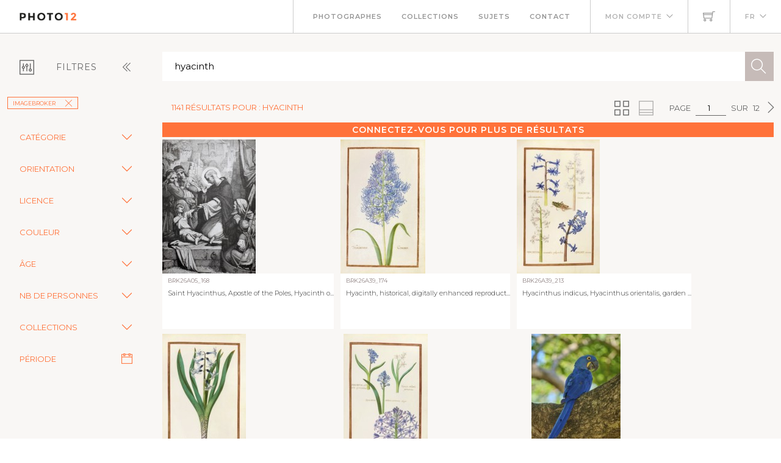

--- FILE ---
content_type: text/html; charset=utf-8
request_url: https://www.photo12.com/fr/images?search=hyacinth&col=brk
body_size: 116501
content:
<!DOCTYPE html>
<html lang="FR">
<head>
    <base href="/" />
    <meta charset="utf-8" />
    <meta http-equiv="X-UA-Compatible" content="IE=edge" />
    <meta name="viewport" content="width=device-width, initial-scale=1.0" />
    <title>hyacinth - imageBROKER - Photo12</title>
            <link rel="canonical" href="https://www.photo12.com/fr/images?search=hyacinth&amp;col=brk" />
        <link href='/css/fa.min.css?7g2x1&amp;v=h20CPZ0QyXlBuAw7A-KluUYx_3pK-c7lYEpqLTlxjYQ' rel='stylesheet'>
        <link href='/css/bootstrap.min.css?7g2x1&amp;v=wLz3iY_cO4e6vKZ4zRmo4-9XDpMcgKOvv_zEU3OMlRo' rel='stylesheet'>
        <link rel="icon" type="image/png" href="/img/faviconp12.sxiixckweo.png" />
        <link href="/css/themify-icons.min.css?7g2x1&amp;v=DBF2OaOKkDUQxp7LXKIpqHjOORAWgCiCMVqEK8E4FvI" rel="stylesheet" type="text/css" media="all" />
        <link href="/css/flexslider.css?7g2x1" rel="stylesheet" type="text/css" media="all" />
        <link href="/css/lightbox.css?7g2x1" rel="stylesheet" type="text/css" media="all" />
        <link href="/css/theme.css?7g2x1" rel="stylesheet" type="text/css" media="all" />
        <link href="/css/toastr.min.css?7g2x1" rel="stylesheet" type="text/css" media="all" />
        <link href="//fonts.googleapis.com/css?family=Montserrat:300,400,600,700" rel="stylesheet" type="text/css" />
        <link href='/css/custom.css?7g2x1' rel='stylesheet'>
        <link href='/css/p12.css?7g2x1' rel='stylesheet'>
    

    <script async src="https://www.googletagmanager.com/gtag/js?id=UA-17690445-1"></script>
    <script>
        window.dataLayer = window.dataLayer || [];
        function gtag() { dataLayer.push(arguments); }
        gtag('js', new Date());
        gtag('config', 'UA-17690445-1');
    </script>

        <script src="/js/jquery-3.5.1.min.js?7g2x1"></script>
        <script src="/js/jr_razor.js?7g2x1"></script>
    <script>
        Set_User_State('137201444531608.0.0');
        Context_Refresh = function (Count) { Update_Basket_Count(Count) };
    </script>
    <meta name="description" content="Recherche d&#x27;images multi-crit&#xE8;re" />


</head>
<body id="BODY" class="FR IMAGES">
    <div id="Warning_Div"></div>
    <script>
        var User_Is_Connected = false;
        var User_Lang = "FR";
        var User_Id = 0;
        function Check_Connected() {
            if (User_Is_Connected) return true;
            Open_Login_Form();
            return false;
        }
    </script>
    
<div class="nav-container">
    <nav class="absolute" data-fixed-at="100">
        <div class="nav-bar">
            <div class="module left baseli">
                <a href="/fr">
                    <img class="logo logo-light" alt="logo photo12.com" src="/img/logo-light.png" />
                    <img class="logo logo-dark" alt="logo photo12.com" src="/img/logo-dark.png" />
                    <span class="baseline noir">AGENCE PHOTOGRAPHIQUE</span>
                </a>
            </div>
            <div class="module widget-handle mobile-toggle right d-lg-none">
                <i class="ti-menu"></i>
            </div>
            <div class="module-group right">
                <div class="module left">
                    <ul class="menu">
                        <li>
                            <a href="/fr/photographs">Photographes</a>
                        </li>
                        <li>
                            <a href="/fr/collections">Collections</a>
                        </li>
                        <li>
                            <a href="/fr/sujets">Sujets</a>
                        </li>
                        <li>
                            <a href="/fr/contact">Contact</a>
                        </li>
                    </ul>
                </div>
                <!--end of menu module-->
                <div class="module widget-handle left">
                    <ul class="menu">
                        <li class="has-dropdown">
                                <a onclick="Open_Login_Form()">Mon compte</a>
                        </li>
                    </ul>
                </div>
                <div class="module widget-handle cart-widget-handle left">
                    <a href="javascript:Open_Login_Form()" rel="nofollow">
                        <div class="cart" id="Basket_Icon">
                            <i class="ti-shopping-cart"></i>
                            <span id='Basket_Count' class="label number hidden">0</span>
                        </div>
                    </a>
                </div>
                <div class="module widget-handle language left">
                    <ul class="menu">
                        <li class="has-dropdown">
                            <a>FR</a>
                            <ul>
                                    <li><a href="/en" data-language="English"> English</a></li>
                            </ul>
                        </li>
                    </ul>
                </div>
            </div>
        </div>
    </nav>
</div>
<script>
    function Update_Basket_Count(Count) {
        $('#Basket_Count').html(Count);
        if (Count == 0) {
            $('#Basket_Count').addClass("hidden");
        } else {
            $('#Basket_Count').removeClass("hidden");
        }
    }
    $(document).ready(function () { Run_User_State_Check(); });
</script>
<div class="main-container">
    <section class="page-title-4"></section>
    <section class="bg-secondary">
        <div class="container-fluid">
            <div class="row" id="filter_div">
                <div class="col-2 toggle-filter">
                    <button class="btn" type="button" data-bs-toggle="collapse" data-bs-target="#Side_Filter" id="Toggle_Filter">
                        <i class="ti-panel"></i><span class="text-center">Filtres</span>
                        <i class="angle ti-angle-double-left"></i>
                    </button>
                </div>
                <div class="col" id="isearch_div">
                    <div class="halves form-accueil">
                        <input type="text" id="C_Search" class="mb0 recherche " onkeypress="Search_KeyPress()" value="hyacinth" placeholder="Recherche en fran&#xE7;ais ou en anglais" />
                        <button class="btn btn-lg btn-icon btn-filled" onclick="Search_Text()"><i class="ti-search"></i></button>
                    </div>
                </div>
            </div>
        </div>
        <div class="container-fluid">
            <div class="row">
                <div class="col-2 collapse collapse-horizontal show" id="Side_Filter">
                    <div class="row">
                        <div class="col-sm-12">
                            <ul class="tags float-start">
                                                    <li><a class='btn btn-sm filtre' onclick="Remove_Coll('brk')">imageBROKER<i class='ti-close'></i></a></li>

                            </ul>
                        </div>
                    </div>

                    <div class="row">
                        <div class="col-sm-12">
                            <div class="row rech-ligne-2">
                                    <div class="accordion" id="F_CAT">
                                        <div class="accordion-item">
                                            <div class="accordion-header">
                                                <div class="accordion-button collapsed" type="button" data-bs-toggle="collapse" data-bs-target="#Filter_CAT" aria-controls="Filter_CAT">
                                                    Cat&#xE9;gorie
                                                </div>
                                            </div>
                                            <div id="Filter_CAT" class="accordion-collapse collapse " data-bs-parent="#F_CAT">
                                                <div class="accordion-body d-flex flex-column">
                                                        <div>
                                                            <input class="form-check-input" type="checkbox" value="CIN" id=F_CAT_CIN  onchange="Search_Option('CAT', this)" >
                                                            <label class="form-check-label" for="F_CAT_CIN">Cin&#xE9;ma</label>
                                                        </div>
                                                        <div>
                                                            <input class="form-check-input" type="checkbox" value="CEL" id=F_CAT_CEL  onchange="Search_Option('CAT', this)" >
                                                            <label class="form-check-label" for="F_CAT_CEL">Personnalit&#xE9;s</label>
                                                        </div>
                                                        <div>
                                                            <input class="form-check-input" type="checkbox" value="HIS" id=F_CAT_HIS  onchange="Search_Option('CAT', this)" >
                                                            <label class="form-check-label" for="F_CAT_HIS">Histoire</label>
                                                        </div>
                                                        <div>
                                                            <input class="form-check-input" type="checkbox" value="ART" id=F_CAT_ART  onchange="Search_Option('CAT', this)" >
                                                            <label class="form-check-label" for="F_CAT_ART">Art</label>
                                                        </div>
                                                        <div>
                                                            <input class="form-check-input" type="checkbox" value="ILL" id=F_CAT_ILL  onchange="Search_Option('CAT', this)" >
                                                            <label class="form-check-label" for="F_CAT_ILL">Illustration</label>
                                                        </div>
                                                </div>
                                            </div>
                                        </div>
                                    </div>
                                    <div class="accordion" id="F_FMT">
                                        <div class="accordion-item">
                                            <div class="accordion-header">
                                                <div class="accordion-button collapsed" type="button" data-bs-toggle="collapse" data-bs-target="#Filter_FMT" aria-controls="Filter_FMT">
                                                    Orientation
                                                </div>
                                            </div>
                                            <div id="Filter_FMT" class="accordion-collapse collapse " data-bs-parent="#F_FMT">
                                                <div class="accordion-body d-flex flex-column">
                                                        <div>
                                                            <input class="form-check-input" type="checkbox" value="OV" id=F_FMT_OV  onchange="Search_Option('FMT', this)" >
                                                            <label class="form-check-label" for="F_FMT_OV">Vertical</label>
                                                        </div>
                                                        <div>
                                                            <input class="form-check-input" type="checkbox" value="OPV" id=F_FMT_OPV  onchange="Search_Option('FMT', this)" >
                                                            <label class="form-check-label" for="F_FMT_OPV">Pano. vertical</label>
                                                        </div>
                                                        <div>
                                                            <input class="form-check-input" type="checkbox" value="OH" id=F_FMT_OH  onchange="Search_Option('FMT', this)" >
                                                            <label class="form-check-label" for="F_FMT_OH">Horizontal</label>
                                                        </div>
                                                        <div>
                                                            <input class="form-check-input" type="checkbox" value="OPH" id=F_FMT_OPH  onchange="Search_Option('FMT', this)" >
                                                            <label class="form-check-label" for="F_FMT_OPH">Pano. horizontal</label>
                                                        </div>
                                                        <div>
                                                            <input class="form-check-input" type="checkbox" value="OC" id=F_FMT_OC  onchange="Search_Option('FMT', this)" >
                                                            <label class="form-check-label" for="F_FMT_OC">Carr&#xE9;</label>
                                                        </div>
                                                </div>
                                            </div>
                                        </div>
                                    </div>
                                    <div class="accordion" id="F_LIC">
                                        <div class="accordion-item">
                                            <div class="accordion-header">
                                                <div class="accordion-button collapsed" type="button" data-bs-toggle="collapse" data-bs-target="#Filter_LIC" aria-controls="Filter_LIC">
                                                    Licence
                                                </div>
                                            </div>
                                            <div id="Filter_LIC" class="accordion-collapse collapse " data-bs-parent="#F_LIC">
                                                <div class="accordion-body d-flex flex-column">
                                                        <div>
                                                            <input class="form-check-input" type="checkbox" value="RF" id=F_LIC_RF  onchange="Search_Option('LIC', this)" >
                                                            <label class="form-check-label" for="F_LIC_RF">Libre de droits</label>
                                                        </div>
                                                        <div>
                                                            <input class="form-check-input" type="checkbox" value="RM" id=F_LIC_RM  onchange="Search_Option('LIC', this)" >
                                                            <label class="form-check-label" for="F_LIC_RM">Droits g&#xE9;r&#xE9;s</label>
                                                        </div>
                                                        <div>
                                                            <input class="form-check-input" type="checkbox" value="MR" id=F_LIC_MR  onchange="Search_Option('LIC', this)" >
                                                            <label class="form-check-label" for="F_LIC_MR">Model release</label>
                                                        </div>
                                                        <div>
                                                            <input class="form-check-input" type="checkbox" value="PR" id=F_LIC_PR  onchange="Search_Option('LIC', this)" >
                                                            <label class="form-check-label" for="F_LIC_PR">Property release</label>
                                                        </div>
                                                </div>
                                            </div>
                                        </div>
                                    </div>
                                    <div class="accordion" id="F_STY">
                                        <div class="accordion-item">
                                            <div class="accordion-header">
                                                <div class="accordion-button collapsed" type="button" data-bs-toggle="collapse" data-bs-target="#Filter_STY" aria-controls="Filter_STY">
                                                    Couleur
                                                </div>
                                            </div>
                                            <div id="Filter_STY" class="accordion-collapse collapse " data-bs-parent="#F_STY">
                                                <div class="accordion-body d-flex flex-column">
                                                        <div>
                                                            <input class="form-check-input" type="checkbox" value="CC" id=F_STY_CC  onchange="Search_Option('STY', this)" >
                                                            <label class="form-check-label" for="F_STY_CC">Couleur</label>
                                                        </div>
                                                        <div>
                                                            <input class="form-check-input" type="checkbox" value="CN" id=F_STY_CN  onchange="Search_Option('STY', this)" >
                                                            <label class="form-check-label" for="F_STY_CN">Noir et blanc</label>
                                                        </div>
                                                </div>
                                            </div>
                                        </div>
                                    </div>
                                    <div class="accordion" id="F_AGE">
                                        <div class="accordion-item">
                                            <div class="accordion-header">
                                                <div class="accordion-button collapsed" type="button" data-bs-toggle="collapse" data-bs-target="#Filter_AGE" aria-controls="Filter_AGE">
                                                    &#xC2;ge
                                                </div>
                                            </div>
                                            <div id="Filter_AGE" class="accordion-collapse collapse " data-bs-parent="#F_AGE">
                                                <div class="accordion-body d-flex flex-column">
                                                        <div>
                                                            <input class="form-check-input" type="checkbox" value="APBEBE" id=F_AGE_APBEBE  onchange="Search_Option('AGE', this)" >
                                                            <label class="form-check-label" for="F_AGE_APBEBE">B&#xE9;b&#xE9;</label>
                                                        </div>
                                                        <div>
                                                            <input class="form-check-input" type="checkbox" value="APENF" id=F_AGE_APENF  onchange="Search_Option('AGE', this)" >
                                                            <label class="form-check-label" for="F_AGE_APENF">Enfant</label>
                                                        </div>
                                                        <div>
                                                            <input class="form-check-input" type="checkbox" value="APADO" id=F_AGE_APADO  onchange="Search_Option('AGE', this)" >
                                                            <label class="form-check-label" for="F_AGE_APADO">Adolescent</label>
                                                        </div>
                                                        <div>
                                                            <input class="form-check-input" type="checkbox" value="APADU" id=F_AGE_APADU  onchange="Search_Option('AGE', this)" >
                                                            <label class="form-check-label" for="F_AGE_APADU">Adulte</label>
                                                        </div>
                                                        <div>
                                                            <input class="form-check-input" type="checkbox" value="APSEN" id=F_AGE_APSEN  onchange="Search_Option('AGE', this)" >
                                                            <label class="form-check-label" for="F_AGE_APSEN">Senior</label>
                                                        </div>
                                                </div>
                                            </div>
                                        </div>
                                    </div>
                                    <div class="accordion" id="F_PRS">
                                        <div class="accordion-item">
                                            <div class="accordion-header">
                                                <div class="accordion-button collapsed" type="button" data-bs-toggle="collapse" data-bs-target="#Filter_PRS" aria-controls="Filter_PRS">
                                                    Nb de personnes
                                                </div>
                                            </div>
                                            <div id="Filter_PRS" class="accordion-collapse collapse " data-bs-parent="#F_PRS">
                                                <div class="accordion-body d-flex flex-column">
                                                        <div>
                                                            <input class="form-check-input" type="checkbox" value="NP0" id=F_PRS_NP0  onchange="Search_Option('PRS', this)" >
                                                            <label class="form-check-label" for="F_PRS_NP0">Aucune</label>
                                                        </div>
                                                        <div>
                                                            <input class="form-check-input" type="checkbox" value="NP1" id=F_PRS_NP1  onchange="Search_Option('PRS', this)" >
                                                            <label class="form-check-label" for="F_PRS_NP1">1</label>
                                                        </div>
                                                        <div>
                                                            <input class="form-check-input" type="checkbox" value="NP2" id=F_PRS_NP2  onchange="Search_Option('PRS', this)" >
                                                            <label class="form-check-label" for="F_PRS_NP2">2</label>
                                                        </div>
                                                        <div>
                                                            <input class="form-check-input" type="checkbox" value="NP3" id=F_PRS_NP3  onchange="Search_Option('PRS', this)" >
                                                            <label class="form-check-label" for="F_PRS_NP3">3</label>
                                                        </div>
                                                        <div>
                                                            <input class="form-check-input" type="checkbox" value="NP4" id=F_PRS_NP4  onchange="Search_Option('PRS', this)" >
                                                            <label class="form-check-label" for="F_PRS_NP4">4</label>
                                                        </div>
                                                        <div>
                                                            <input class="form-check-input" type="checkbox" value="NP5" id=F_PRS_NP5  onchange="Search_Option('PRS', this)" >
                                                            <label class="form-check-label" for="F_PRS_NP5">Plus</label>
                                                        </div>
                                                </div>
                                            </div>
                                        </div>
                                    </div>
                                    <div class="accordion" id="F_ENG">
                                        <div class="accordion-item">
                                            <div class="accordion-header">
                                                <div class="accordion-button collapsed" type="button" data-bs-toggle="collapse" data-bs-target="#Filter_ENG" aria-controls="Filter_ENG">
                                                    Collections
                                                </div>
                                            </div>
                                            <div id="Filter_ENG" class="accordion-collapse collapse " data-bs-parent="#F_ENG">
                                                <div class="accordion-body d-flex flex-column">
                                                        <div>
                                                            <input class="form-check-input" type="checkbox" value="P12" id=F_ENG_P12  onchange="Search_Option('ENG', this)" >
                                                            <label class="form-check-label" for="F_ENG_P12">Photo12</label>
                                                        </div>
                                                        <div>
                                                            <input class="form-check-input" type="checkbox" value="LMY" id=F_ENG_LMY  onchange="Search_Option('ENG', this)" >
                                                            <label class="form-check-label" for="F_ENG_LMY">Alamy</label>
                                                        </div>
                                                </div>
                                            </div>
                                        </div>
                                    </div>
                                <div class="accordion">
                                    <div class="accordion-item">
                                        <div class="accordion-button no-icon" type="button" onclick="Show_Modal('search_dates_modal')">
                                            <span>P&#xE9;riode</span>
                                            <i class="ti-calendar"></i>
                                        </div>
                                    </div>
                                </div>
                            </div>
                        </div>
                    </div>
                </div>
                <div class="col">
                    <div class="container-fluid p-0">
                        <div id="results_div">
                                
<div ID="P_Results">
        <div class="row">
            <div class="rech-ligne-result">
                <div class="resultats">
                        <h1>1141 r&#xE9;sultats pour : hyacinth</h1>
                </div>
                <div style="display:inline-flex">
                        <div>
        <ul class="pagination-agence">
            <li>
                Page
            </li>
            <li>
                <div class="form-pagin">
                    <input type="text" class="input-pagin" placeholder="1" onkeypress="Page_KeyPress($(this).val())" onclick="this.focus()" form="none" value="1">
                </div>
            </li>
            <li>
                sur
            </li>
            <li>
                12
            </li>
                <li>
                    <button type="button" onclick="Goto_Page(2)"><i class="ti-angle-right"></i></button>
                </li>
        </ul>
                            <ul class="pagination-agence">
                                <li>
                                    <button type="button" onclick="Set_Page_Style(1)" ><i class="ti-view-grid double"></i></button>
                                </li>
                                <li></li>
                                <li>
                                    <button type="button" onclick="Set_Page_Style(0)" disabled><i class="ti-layout-accordion-merged double"></i></button>
                                </li>
                                <li></li>
                            </ul>
                        </div>
                </div>
            </div>
        </div>
            <div class="more-connected" onclick="Open_Login_Form()">Connectez-vous pour plus de r&#xE9;sultats</div>
        <!--GRILLE RECHERCHE-->
        <div class="row">
            <div class="col-sm-12 " id="pic-grid">
                <div class="grille-recherche1">
                        <div class="item-recherche pic-item" data-code="BRK26A05_168.JPG" zoom-data="BRK26A05_168.JPG">
        <a href="/fr/image/brk26a05_168" target="DETAIL" rel="nofollow">
        <div class="vign " style="min-width:146px">
            <img alt="Saint Hyacinthus, Apostle of the Poles, Hyacinth of Poland (ca. 1185-1257), Dominican monk, Holy" src="https://lres.photo12.com/th/t-brk26a05_168.jpg" height="220" loading="lazy" />

        </div>
        </a>
        <div class="inner" onclick="Check_Connected()">
            <div class="reference">
                BRK26A05_168
            </div>
            <div class="titre">
                <h2>Saint Hyacinthus, Apostle of the Poles, Hyacinth o...</h2>
            </div>
        </div>
</div>

                        <div class="item-recherche pic-item" data-code="BRK26A39_174.JPG" zoom-data="BRK26A39_174.JPG">
        <a href="/fr/image/brk26a39_174" target="DETAIL" rel="nofollow">
        <div class="vign " style="min-width:146px">
            <img alt="Hyacinth, historical, digitally enhanced reproduction from Theatrum florae (1624) by Daniel Rabel" src="https://lres.photo12.com/th/t-brk26a39_174.jpg" height="220" loading="lazy" />

        </div>
        </a>
        <div class="inner" onclick="Check_Connected()">
            <div class="reference">
                BRK26A39_174
            </div>
            <div class="titre">
                <h2>Hyacinth, historical, digitally enhanced reproduct...</h2>
            </div>
        </div>
</div>

                        <div class="item-recherche pic-item" data-code="BRK26A39_213.JPG" zoom-data="BRK26A39_213.JPG">
        <a href="/fr/image/brk26a39_213" target="DETAIL" rel="nofollow">
        <div class="vign " style="min-width:146px">
            <img alt="Hyacinthus indicus, Hyacinthus orientalis, garden hyacinth, historical, digitally enhanced" src="https://lres.photo12.com/th/t-brk26a39_213.jpg" height="220" loading="lazy" />

        </div>
        </a>
        <div class="inner" onclick="Check_Connected()">
            <div class="reference">
                BRK26A39_213
            </div>
            <div class="titre">
                <h2>Hyacinthus indicus, Hyacinthus orientalis, garden ...</h2>
            </div>
        </div>
</div>

                        <div class="item-recherche pic-item" data-code="BRK26A39_158.JPG" zoom-data="BRK26A39_158.JPG">
        <a href="/fr/image/brk26a39_158" target="DETAIL" rel="nofollow">
        <div class="vign " style="min-width:146px">
            <img alt="Hyacinthus indicus, Hyacinthus orientalis, garden hyacinth, historical, digitally enhanced" src="https://lres.photo12.com/th/t-brk26a39_158.jpg" height="220" loading="lazy" />

        </div>
        </a>
        <div class="inner" onclick="Check_Connected()">
            <div class="reference">
                BRK26A39_158
            </div>
            <div class="titre">
                <h2>Hyacinthus indicus, Hyacinthus orientalis, garden ...</h2>
            </div>
        </div>
</div>

                        <div class="item-recherche pic-item" data-code="BRK26A39_189.JPG" zoom-data="BRK26A39_189.JPG">
        <a href="/fr/image/brk26a39_189" target="DETAIL" rel="nofollow">
        <div class="vign " style="min-width:146px">
            <img alt="Hyacintus stellaris germanicus and Hycinthus peruvanus, Hyacinth, Historical, digitally enhanced" src="https://lres.photo12.com/th/t-brk26a39_189.jpg" height="220" loading="lazy" />

        </div>
        </a>
        <div class="inner" onclick="Check_Connected()">
            <div class="reference">
                BRK26A39_189
            </div>
            <div class="titre">
                <h2>Hyacintus stellaris germanicus and Hycinthus peruv...</h2>
            </div>
        </div>
</div>

                        <div class="item-recherche pic-item" data-code="BRK26A21_367.JPG" zoom-data="BRK26A21_367.JPG">
        <a href="/fr/image/brk26a21_367" target="DETAIL" rel="nofollow">
        <div class="vign " style="min-width:146px">
            <img alt="A single Hyacinth Macaw observing the surroundings from a tree branch, Hyacinth Macaw" src="https://lres.photo12.com/th/t-brk26a21_367.jpg" height="220" loading="lazy" />

        </div>
        </a>
        <div class="inner" onclick="Check_Connected()">
            <div class="reference">
                BRK26A21_367
            </div>
            <div class="titre">
                <h2>A single Hyacinth Macaw observing the surroundings...</h2>
            </div>
        </div>
</div>

                        <div class="item-recherche pic-item" data-code="BRK26A21_379.JPG" zoom-data="BRK26A21_379.JPG">
        <a href="/fr/image/brk26a21_379" target="DETAIL" rel="nofollow">
        <div class="vign " style="min-width:146px">
            <img alt="A blue macaw sits on a high branch, surrounded by leafy branches and tropical atmosphere, Hyacinth" src="https://lres.photo12.com/th/t-brk26a21_379.jpg" height="220" loading="lazy" />

        </div>
        </a>
        <div class="inner" onclick="Check_Connected()">
            <div class="reference">
                BRK26A21_379
            </div>
            <div class="titre">
                <h2>A blue macaw sits on a high branch, surrounded by ...</h2>
            </div>
        </div>
</div>

                        <div class="item-recherche pic-item" data-code="BRK26A06_275.JPG" zoom-data="BRK26A06_275.JPG">
        <a href="/fr/image/brk26a06_275" target="DETAIL" rel="nofollow">
        <div class="vign " style="min-width:146px">
            <img alt="Table coral (Acropora cytherea), coral reef, Red Sea, Hamada, Egypt" src="https://lres.photo12.com/th/t-brk26a06_275.jpg" height="220" loading="lazy" />

        </div>
        </a>
        <div class="inner" onclick="Check_Connected()">
            <div class="reference">
                BRK26A06_275
            </div>
            <div class="titre">
                <h2>Table coral (Acropora cytherea), coral reef, Red S...</h2>
            </div>
        </div>
</div>

                        <div class="item-recherche pic-item" data-code="BRK26A21_369.JPG" zoom-data="BRK26A21_369.JPG">
        <a href="/fr/image/brk26a21_369" target="DETAIL" rel="nofollow">
        <div class="vign " style="min-width:146px">
            <img alt="Two Hyacinth Macaws sitting attentively on a tree branch, Hyacinth Macaw (Anodorhynchus" src="https://lres.photo12.com/th/t-brk26a21_369.jpg" height="220" loading="lazy" />

        </div>
        </a>
        <div class="inner" onclick="Check_Connected()">
            <div class="reference">
                BRK26A21_369
            </div>
            <div class="titre">
                <h2>Two Hyacinth Macaws sitting attentively on a tree ...</h2>
            </div>
        </div>
</div>

                        <div class="item-recherche pic-item" data-code="BRK26A17_184.JPG" zoom-data="BRK26A17_184.JPG">
        <a href="/fr/image/brk26a17_184" target="DETAIL" rel="nofollow">
        <div class="vign " style="min-width:146px">
            <img alt="Two blue macaws communicating on a branch with vibrant green foliage, Hyacinth Macaw (Anodorhynchus" src="https://lres.photo12.com/th/t-brk26a17_184.jpg" height="220" loading="lazy" />

        </div>
        </a>
        <div class="inner" onclick="Check_Connected()">
            <div class="reference">
                BRK26A17_184
            </div>
            <div class="titre">
                <h2>Two blue macaws communicating on a branch with vib...</h2>
            </div>
        </div>
</div>

                        <div class="item-recherche pic-item" data-code="BRK26A21_358.JPG" zoom-data="BRK26A21_358.JPG">
        <a href="/fr/image/brk26a21_358" target="DETAIL" rel="nofollow">
        <div class="vign " style="min-width:146px">
            <img alt="Two Hyacinth Macaws interacting on a branch, surrounded by vivid green leaves, Hyacinth Macaw" src="https://lres.photo12.com/th/t-brk26a21_358.jpg" height="220" loading="lazy" />

        </div>
        </a>
        <div class="inner" onclick="Check_Connected()">
            <div class="reference">
                BRK26A21_358
            </div>
            <div class="titre">
                <h2>Two Hyacinth Macaws interacting on a branch, surro...</h2>
            </div>
        </div>
</div>

                        <div class="item-recherche pic-item" data-code="BRK26A21_375.JPG" zoom-data="BRK26A21_375.JPG">
        <a href="/fr/image/brk26a21_375" target="DETAIL" rel="nofollow">
        <div class="vign " style="min-width:146px">
            <img alt="Two Hyacinth Macaws sitting next to each other on a branch, surrounded by sunlit leaves, Hyacinth" src="https://lres.photo12.com/th/t-brk26a21_375.jpg" height="220" loading="lazy" />

        </div>
        </a>
        <div class="inner" onclick="Check_Connected()">
            <div class="reference">
                BRK26A21_375
            </div>
            <div class="titre">
                <h2>Two Hyacinth Macaws sitting next to each other on ...</h2>
            </div>
        </div>
</div>

                        <div class="item-recherche pic-item" data-code="BRK26A21_377.JPG" zoom-data="BRK26A21_377.JPG">
        <a href="/fr/image/brk26a21_377" target="DETAIL" rel="nofollow">
        <div class="vign " style="min-width:146px">
            <img alt="A blue macaw sits alone on a branch, in the background the vastness of the sky is visible through" src="https://lres.photo12.com/th/t-brk26a21_377.jpg" height="220" loading="lazy" />

        </div>
        </a>
        <div class="inner" onclick="Check_Connected()">
            <div class="reference">
                BRK26A21_377
            </div>
            <div class="titre">
                <h2>A blue macaw sits alone on a branch, in the backgr...</h2>
            </div>
        </div>
</div>

                        <div class="item-recherche pic-item" data-code="BRK26A17_181.JPG" zoom-data="BRK26A17_181.JPG">
        <a href="/fr/image/brk26a17_181" target="DETAIL" rel="nofollow">
        <div class="vign " style="min-width:146px">
            <img alt="Two blue macaws sitting together on a branch in the dense green foliage, Hyacinth Macaw" src="https://lres.photo12.com/th/t-brk26a17_181.jpg" height="220" loading="lazy" />

        </div>
        </a>
        <div class="inner" onclick="Check_Connected()">
            <div class="reference">
                BRK26A17_181
            </div>
            <div class="titre">
                <h2>Two blue macaws sitting together on a branch in th...</h2>
            </div>
        </div>
</div>

                        <div class="item-recherche pic-item" data-code="BRK26A21_359.JPG" zoom-data="BRK26A21_359.JPG">
        <a href="/fr/image/brk26a21_359" target="DETAIL" rel="nofollow">
        <div class="vign " style="min-width:146px">
            <img alt="Two blue parrots sitting on a branch in a tropical environment full of green leaves, Hyacinth Macaw" src="https://lres.photo12.com/th/t-brk26a21_359.jpg" height="220" loading="lazy" />

        </div>
        </a>
        <div class="inner" onclick="Check_Connected()">
            <div class="reference">
                BRK26A21_359
            </div>
            <div class="titre">
                <h2>Two blue parrots sitting on a branch in a tropical...</h2>
            </div>
        </div>
</div>

                        <div class="item-recherche pic-item" data-code="BRK26A21_378.JPG" zoom-data="BRK26A21_378.JPG">
        <a href="/fr/image/brk26a21_378" target="DETAIL" rel="nofollow">
        <div class="vign " style="min-width:146px">
            <img alt="Blue Hyacinth Macaw sitting on a tree branch with sunny background, Hyacinth Macaw (Anodorhynchus" src="https://lres.photo12.com/th/t-brk26a21_378.jpg" height="220" loading="lazy" />

        </div>
        </a>
        <div class="inner" onclick="Check_Connected()">
            <div class="reference">
                BRK26A21_378
            </div>
            <div class="titre">
                <h2>Blue Hyacinth Macaw sitting on a tree branch with ...</h2>
            </div>
        </div>
</div>

                        <div class="item-recherche pic-item" data-code="BRK26A21_386.JPG" zoom-data="BRK26A21_386.JPG">
        <a href="/fr/image/brk26a21_386" target="DETAIL" rel="nofollow">
        <div class="vign " style="min-width:146px">
            <img alt="A Hyacinth Macaw flies dynamically through the canopy with outstretched wings, Hyacinth Macaw" src="https://lres.photo12.com/th/t-brk26a21_386.jpg" height="220" loading="lazy" />

        </div>
        </a>
        <div class="inner" onclick="Check_Connected()">
            <div class="reference">
                BRK26A21_386
            </div>
            <div class="titre">
                <h2>A Hyacinth Macaw flies dynamically through the can...</h2>
            </div>
        </div>
</div>

                        <div class="item-recherche pic-item" data-code="BRK26A21_360.JPG" zoom-data="BRK26A21_360.JPG">
        <a href="/fr/image/brk26a21_360" target="DETAIL" rel="nofollow">
        <div class="vign " style="min-width:146px">
            <img alt="Two peaceful Hyacinth Macaws on a branch, surrounded by fresh green foliage in a tropical" src="https://lres.photo12.com/th/t-brk26a21_360.jpg" height="220" loading="lazy" />

        </div>
        </a>
        <div class="inner" onclick="Check_Connected()">
            <div class="reference">
                BRK26A21_360
            </div>
            <div class="titre">
                <h2>Two peaceful Hyacinth Macaws on a branch, surround...</h2>
            </div>
        </div>
</div>

                        <div class="item-recherche pic-item" data-code="BRK26A21_371.JPG" zoom-data="BRK26A21_371.JPG">
        <a href="/fr/image/brk26a21_371" target="DETAIL" rel="nofollow">
        <div class="vign " style="min-width:146px">
            <img alt="Two Hyacinth Macaws on a branch, surrounded by green leaves and bright daylight, Hyacinth Macaw" src="https://lres.photo12.com/th/t-brk26a21_371.jpg" height="220" loading="lazy" />

        </div>
        </a>
        <div class="inner" onclick="Check_Connected()">
            <div class="reference">
                BRK26A21_371
            </div>
            <div class="titre">
                <h2>Two Hyacinth Macaws on a branch, surrounded by gre...</h2>
            </div>
        </div>
</div>

                        <div class="item-recherche pic-item" data-code="BRK26A21_365.JPG" zoom-data="BRK26A21_365.JPG">
        <a href="/fr/image/brk26a21_365" target="DETAIL" rel="nofollow">
        <div class="vign " style="min-width:146px">
            <img alt="Two Hyacinth Macaws resting close together on a branch, Hyacinth Macaw (Anodorhynchus" src="https://lres.photo12.com/th/t-brk26a21_365.jpg" height="220" loading="lazy" />

        </div>
        </a>
        <div class="inner" onclick="Check_Connected()">
            <div class="reference">
                BRK26A21_365
            </div>
            <div class="titre">
                <h2>Two Hyacinth Macaws resting close together on a br...</h2>
            </div>
        </div>
</div>

                        <div class="item-recherche pic-item" data-code="BRK26A21_376.JPG" zoom-data="BRK26A21_376.JPG">
        <a href="/fr/image/brk26a21_376" target="DETAIL" rel="nofollow">
        <div class="vign " style="min-width:146px">
            <img alt="A Hyacinth Macaw sitting on a branch surrounded by light-coloured foliage, Hyacinth Macaw" src="https://lres.photo12.com/th/t-brk26a21_376.jpg" height="220" loading="lazy" />

        </div>
        </a>
        <div class="inner" onclick="Check_Connected()">
            <div class="reference">
                BRK26A21_376
            </div>
            <div class="titre">
                <h2>A Hyacinth Macaw sitting on a branch surrounded by...</h2>
            </div>
        </div>
</div>

                        <div class="item-recherche pic-item" data-code="BRK26A21_380.JPG" zoom-data="BRK26A21_380.JPG">
        <a href="/fr/image/brk26a21_380" target="DETAIL" rel="nofollow">
        <div class="vign " style="min-width:146px">
            <img alt="A blue macaw spreads its wings on a branch, embedded in a tropical environment, Hyacinth Macaw" src="https://lres.photo12.com/th/t-brk26a21_380.jpg" height="220" loading="lazy" />

        </div>
        </a>
        <div class="inner" onclick="Check_Connected()">
            <div class="reference">
                BRK26A21_380
            </div>
            <div class="titre">
                <h2>A blue macaw spreads its wings on a branch, embedd...</h2>
            </div>
        </div>
</div>

                        <div class="item-recherche pic-item" data-code="BRK26A21_362.JPG" zoom-data="BRK26A21_362.JPG">
        <a href="/fr/image/brk26a21_362" target="DETAIL" rel="nofollow">
        <div class="vign " style="min-width:146px">
            <img alt="Two Hyacinth Macaws enjoying the surroundings on a tree branch, surrounded by green canopy," src="https://lres.photo12.com/th/t-brk26a21_362.jpg" height="220" loading="lazy" />

        </div>
        </a>
        <div class="inner" onclick="Check_Connected()">
            <div class="reference">
                BRK26A21_362
            </div>
            <div class="titre">
                <h2>Two Hyacinth Macaws enjoying the surroundings on a...</h2>
            </div>
        </div>
</div>

                        <div class="item-recherche pic-item" data-code="BRK26A21_366.JPG" zoom-data="BRK26A21_366.JPG">
        <a href="/fr/image/brk26a21_366" target="DETAIL" rel="nofollow">
        <div class="vign " style="min-width:146px">
            <img alt="Two Hyacinth Macaws on a tree branch, surrounded by green foliage and tropical atmosphere, Hyacinth" src="https://lres.photo12.com/th/t-brk26a21_366.jpg" height="220" loading="lazy" />

        </div>
        </a>
        <div class="inner" onclick="Check_Connected()">
            <div class="reference">
                BRK26A21_366
            </div>
            <div class="titre">
                <h2>Two Hyacinth Macaws on a tree branch, surrounded b...</h2>
            </div>
        </div>
</div>

                        <div class="item-recherche pic-item" data-code="BRK26A21_373.JPG" zoom-data="BRK26A21_373.JPG">
        <a href="/fr/image/brk26a21_373" target="DETAIL" rel="nofollow">
        <div class="vign " style="min-width:146px">
            <img alt="A blue hyacinth macaw sits patiently on a thick branch, Hyacinth Macaw (Anodorhynchus" src="https://lres.photo12.com/th/t-brk26a21_373.jpg" height="220" loading="lazy" />

        </div>
        </a>
        <div class="inner" onclick="Check_Connected()">
            <div class="reference">
                BRK26A21_373
            </div>
            <div class="titre">
                <h2>A blue hyacinth macaw sits patiently on a thick br...</h2>
            </div>
        </div>
</div>

                        <div class="item-recherche pic-item" data-code="BRK26A21_361.JPG" zoom-data="BRK26A21_361.JPG">
        <a href="/fr/image/brk26a21_361" target="DETAIL" rel="nofollow">
        <div class="vign " style="min-width:146px">
            <img alt="Two Hyacinth Macaws on a tree branch, embedded in a natural, green environment, Hyacinth Macaw" src="https://lres.photo12.com/th/t-brk26a21_361.jpg" height="220" loading="lazy" />

        </div>
        </a>
        <div class="inner" onclick="Check_Connected()">
            <div class="reference">
                BRK26A21_361
            </div>
            <div class="titre">
                <h2>Two Hyacinth Macaws on a tree branch, embedded in ...</h2>
            </div>
        </div>
</div>

                        <div class="item-recherche pic-item" data-code="BRK26A21_364.JPG" zoom-data="BRK26A21_364.JPG">
        <a href="/fr/image/brk26a21_364" target="DETAIL" rel="nofollow">
        <div class="vign " style="min-width:146px">
            <img alt="Two blue hyacinth macaws sitting on a branch, surrounded by green nature and bright sunlight," src="https://lres.photo12.com/th/t-brk26a21_364.jpg" height="220" loading="lazy" />

        </div>
        </a>
        <div class="inner" onclick="Check_Connected()">
            <div class="reference">
                BRK26A21_364
            </div>
            <div class="titre">
                <h2>Two blue hyacinth macaws sitting on a branch, surr...</h2>
            </div>
        </div>
</div>

                        <div class="item-recherche pic-item" data-code="BRK26A21_374.JPG" zoom-data="BRK26A21_374.JPG">
        <a href="/fr/image/brk26a21_374" target="DETAIL" rel="nofollow">
        <div class="vign " style="min-width:146px">
            <img alt="Two Hyacinth Macaws sitting on a tree and gently touching their beaks, Hyacinth Macaw" src="https://lres.photo12.com/th/t-brk26a21_374.jpg" height="220" loading="lazy" />

        </div>
        </a>
        <div class="inner" onclick="Check_Connected()">
            <div class="reference">
                BRK26A21_374
            </div>
            <div class="titre">
                <h2>Two Hyacinth Macaws sitting on a tree and gently t...</h2>
            </div>
        </div>
</div>

                        <div class="item-recherche pic-item" data-code="BRK26A21_363.JPG" zoom-data="BRK26A21_363.JPG">
        <a href="/fr/image/brk26a21_363" target="DETAIL" rel="nofollow">
        <div class="vign " style="min-width:146px">
            <img alt="Two Hyacinth Macaws on a tree branch, surrounded by bright, sunny jungle foliage, Hyacinth Macaw" src="https://lres.photo12.com/th/t-brk26a21_363.jpg" height="220" loading="lazy" />

        </div>
        </a>
        <div class="inner" onclick="Check_Connected()">
            <div class="reference">
                BRK26A21_363
            </div>
            <div class="titre">
                <h2>Two Hyacinth Macaws on a tree branch, surrounded b...</h2>
            </div>
        </div>
</div>

                        <div class="item-recherche pic-item" data-code="BRK26A21_372.JPG" zoom-data="BRK26A21_372.JPG">
        <a href="/fr/image/brk26a21_372" target="DETAIL" rel="nofollow">
        <div class="vign " style="min-width:146px">
            <img alt="A pair of Hyacinth Macaws sitting close together on a branch, Hyacinth Macaw (Anodorhynchus" src="https://lres.photo12.com/th/t-brk26a21_372.jpg" height="220" loading="lazy" />

        </div>
        </a>
        <div class="inner" onclick="Check_Connected()">
            <div class="reference">
                BRK26A21_372
            </div>
            <div class="titre">
                <h2>A pair of Hyacinth Macaws sitting close together o...</h2>
            </div>
        </div>
</div>

                        <div class="item-recherche pic-item" data-code="BRK26A21_382.JPG" zoom-data="BRK26A21_382.JPG">
        <a href="/fr/image/brk26a21_382" target="DETAIL" rel="nofollow">
        <div class="vign " style="min-width:146px">
            <img alt="A blue macaw on a branch, surrounded by lush green leaves in a tropical environment, Hyacinth Macaw" src="https://lres.photo12.com/th/t-brk26a21_382.jpg" height="220" loading="lazy" />

        </div>
        </a>
        <div class="inner" onclick="Check_Connected()">
            <div class="reference">
                BRK26A21_382
            </div>
            <div class="titre">
                <h2>A blue macaw on a branch, surrounded by lush green...</h2>
            </div>
        </div>
</div>

                        <div class="item-recherche pic-item" data-code="BRK26A17_180.JPG" zoom-data="BRK26A17_180.JPG">
        <a href="/fr/image/brk26a17_180" target="DETAIL" rel="nofollow">
        <div class="vign " style="min-width:146px">
            <img alt="Two blue macaws standing upright and symmetrically on a branch in the green foliage, Hyacinth Macaw" src="https://lres.photo12.com/th/t-brk26a17_180.jpg" height="220" loading="lazy" />

        </div>
        </a>
        <div class="inner" onclick="Check_Connected()">
            <div class="reference">
                BRK26A17_180
            </div>
            <div class="titre">
                <h2>Two blue macaws standing upright and symmetrically...</h2>
            </div>
        </div>
</div>

                        <div class="item-recherche pic-item" data-code="BRK26A19_342.JPG" zoom-data="BRK26A19_342.JPG">
        <a href="/fr/image/brk26a19_342" target="DETAIL" rel="nofollow">
        <div class="vign " style="min-width:146px">
            <img alt="A hyacinth macaw (Anodorhynchus hyacinthinus) sits on a rock lying on a green meadow. Central and" src="https://lres.photo12.com/th/t-brk26a19_342.jpg" height="220" loading="lazy" />

        </div>
        </a>
        <div class="inner" onclick="Check_Connected()">
            <div class="reference">
                BRK26A19_342
            </div>
            <div class="titre">
                <h2>A hyacinth macaw (Anodorhynchus hyacinthinus) sits...</h2>
            </div>
        </div>
</div>

                        <div class="item-recherche pic-item" data-code="BRK26A21_368.JPG" zoom-data="BRK26A21_368.JPG">
        <a href="/fr/image/brk26a21_368" target="DETAIL" rel="nofollow">
        <div class="vign " style="min-width:146px">
            <img alt="Two relaxed Hyacinth Macaws resting on a branch, surrounded by light-coloured foliage and blue," src="https://lres.photo12.com/th/t-brk26a21_368.jpg" height="220" loading="lazy" />

        </div>
        </a>
        <div class="inner" onclick="Check_Connected()">
            <div class="reference">
                BRK26A21_368
            </div>
            <div class="titre">
                <h2>Two relaxed Hyacinth Macaws resting on a branch, s...</h2>
            </div>
        </div>
</div>

                        <div class="item-recherche pic-item" data-code="BRK26A21_370.JPG" zoom-data="BRK26A21_370.JPG">
        <a href="/fr/image/brk26a21_370" target="DETAIL" rel="nofollow">
        <div class="vign " style="min-width:146px">
            <img alt="Two Hyacinth Macaws showing affectionate behaviour on a tree, Hyacinth Macaw (Anodorhynchus" src="https://lres.photo12.com/th/t-brk26a21_370.jpg" height="220" loading="lazy" />

        </div>
        </a>
        <div class="inner" onclick="Check_Connected()">
            <div class="reference">
                BRK26A21_370
            </div>
            <div class="titre">
                <h2>Two Hyacinth Macaws showing affectionate behaviour...</h2>
            </div>
        </div>
</div>

                        <div class="item-recherche pic-item" data-code="BRK26A21_381.JPG" zoom-data="BRK26A21_381.JPG">
        <a href="/fr/image/brk26a21_381" target="DETAIL" rel="nofollow">
        <div class="vign " style="min-width:146px">
            <img alt="A macaw sits on a tree, surrounded by green leaves, in a tropical setting, Hyacinth Macaw" src="https://lres.photo12.com/th/t-brk26a21_381.jpg" height="220" loading="lazy" />

        </div>
        </a>
        <div class="inner" onclick="Check_Connected()">
            <div class="reference">
                BRK26A21_381
            </div>
            <div class="titre">
                <h2>A macaw sits on a tree, surrounded by green leaves...</h2>
            </div>
        </div>
</div>

                        <div class="item-recherche pic-item" data-code="BRK26A21_387.JPG" zoom-data="BRK26A21_387.JPG">
        <a href="/fr/image/brk26a21_387" target="DETAIL" rel="nofollow">
        <div class="vign " style="min-width:146px">
            <img alt="A blue macaw with spread wings on a branch, surrounded by tropical leaves, Hyacinth Macaw" src="https://lres.photo12.com/th/t-brk26a21_387.jpg" height="220" loading="lazy" />

        </div>
        </a>
        <div class="inner" onclick="Check_Connected()">
            <div class="reference">
                BRK26A21_387
            </div>
            <div class="titre">
                <h2>A blue macaw with spread wings on a branch, surrou...</h2>
            </div>
        </div>
</div>

                        <div class="item-recherche pic-item" data-code="BRK26A21_388.JPG" zoom-data="BRK26A21_388.JPG">
        <a href="/fr/image/brk26a21_388" target="DETAIL" rel="nofollow">
        <div class="vign " style="min-width:146px">
            <img alt="Two blue macaws sitting next to each other on a branch, surrounded by green leaves in a tropical" src="https://lres.photo12.com/th/t-brk26a21_388.jpg" height="220" loading="lazy" />

        </div>
        </a>
        <div class="inner" onclick="Check_Connected()">
            <div class="reference">
                BRK26A21_388
            </div>
            <div class="titre">
                <h2>Two blue macaws sitting next to each other on a br...</h2>
            </div>
        </div>
</div>

                        <div class="item-recherche pic-item" data-code="BRK26A17_182.JPG" zoom-data="BRK26A17_182.JPG">
        <a href="/fr/image/brk26a17_182" target="DETAIL" rel="nofollow">
        <div class="vign " style="min-width:146px">
            <img alt="Two blue macaws sitting next to each other on a branch in the dense foliage, Hyacinth Macaw" src="https://lres.photo12.com/th/t-brk26a17_182.jpg" height="220" loading="lazy" />

        </div>
        </a>
        <div class="inner" onclick="Check_Connected()">
            <div class="reference">
                BRK26A17_182
            </div>
            <div class="titre">
                <h2>Two blue macaws sitting next to each other on a br...</h2>
            </div>
        </div>
</div>

                        <div class="item-recherche pic-item" data-code="BRK26A19_343.JPG" zoom-data="BRK26A19_343.JPG">
        <a href="/fr/image/brk26a19_343" target="DETAIL" rel="nofollow">
        <div class="vign " style="min-width:146px">
            <img alt="A hyacinth macaw (Anodorhynchus hyacinthinus) sits in dense green vegetation and nibbles on dry" src="https://lres.photo12.com/th/t-brk26a19_343.jpg" height="220" loading="lazy" />

        </div>
        </a>
        <div class="inner" onclick="Check_Connected()">
            <div class="reference">
                BRK26A19_343
            </div>
            <div class="titre">
                <h2>A hyacinth macaw (Anodorhynchus hyacinthinus) sits...</h2>
            </div>
        </div>
</div>

                        <div class="item-recherche pic-item" data-code="BRK26A17_187.JPG" zoom-data="BRK26A17_187.JPG">
        <a href="/fr/image/brk26a17_187" target="DETAIL" rel="nofollow">
        <div class="vign " style="min-width:146px">
            <img alt="Two blue macaws sitting close together on a branch in the green foliage, Hyacinth Macaw" src="https://lres.photo12.com/th/t-brk26a17_187.jpg" height="220" loading="lazy" />

        </div>
        </a>
        <div class="inner" onclick="Check_Connected()">
            <div class="reference">
                BRK26A17_187
            </div>
            <div class="titre">
                <h2>Two blue macaws sitting close together on a branch...</h2>
            </div>
        </div>
</div>

                        <div class="item-recherche pic-item" data-code="BRK26A17_183.JPG" zoom-data="BRK26A17_183.JPG">
        <a href="/fr/image/brk26a17_183" target="DETAIL" rel="nofollow">
        <div class="vign " style="min-width:146px">
            <img alt="Two blue macaws interacting tenderly on a branch against a green background, Hyacinth Macaw" src="https://lres.photo12.com/th/t-brk26a17_183.jpg" height="220" loading="lazy" />

        </div>
        </a>
        <div class="inner" onclick="Check_Connected()">
            <div class="reference">
                BRK26A17_183
            </div>
            <div class="titre">
                <h2>Two blue macaws interacting tenderly on a branch a...</h2>
            </div>
        </div>
</div>

                        <div class="item-recherche pic-item" data-code="BRK26A21_385.JPG" zoom-data="BRK26A21_385.JPG">
        <a href="/fr/image/brk26a21_385" target="DETAIL" rel="nofollow">
        <div class="vign " style="min-width:146px">
            <img alt="A blue macaw sits alone on a branch, surrounded by green leaves, in a tropical environment," src="https://lres.photo12.com/th/t-brk26a21_385.jpg" height="220" loading="lazy" />

        </div>
        </a>
        <div class="inner" onclick="Check_Connected()">
            <div class="reference">
                BRK26A21_385
            </div>
            <div class="titre">
                <h2>A blue macaw sits alone on a branch, surrounded by...</h2>
            </div>
        </div>
</div>

                        <div class="item-recherche pic-item" data-code="BRK26A17_186.JPG" zoom-data="BRK26A17_186.JPG">
        <a href="/fr/image/brk26a17_186" target="DETAIL" rel="nofollow">
        <div class="vign " style="min-width:146px">
            <img alt="Two blue macaws sitting on a branch with dense green foliage in the background, Hyacinth Macaw" src="https://lres.photo12.com/th/t-brk26a17_186.jpg" height="220" loading="lazy" />

        </div>
        </a>
        <div class="inner" onclick="Check_Connected()">
            <div class="reference">
                BRK26A17_186
            </div>
            <div class="titre">
                <h2>Two blue macaws sitting on a branch with dense gre...</h2>
            </div>
        </div>
</div>

                        <div class="item-recherche pic-item" data-code="BRK26A21_384.JPG" zoom-data="BRK26A21_384.JPG">
        <a href="/fr/image/brk26a21_384" target="DETAIL" rel="nofollow">
        <div class="vign " style="min-width:146px">
            <img alt="A blue macaw perched on a branch, surrounded by vivid green leaves, in a tropical setting, Hyacinth" src="https://lres.photo12.com/th/t-brk26a21_384.jpg" height="220" loading="lazy" />

        </div>
        </a>
        <div class="inner" onclick="Check_Connected()">
            <div class="reference">
                BRK26A21_384
            </div>
            <div class="titre">
                <h2>A blue macaw perched on a branch, surrounded by vi...</h2>
            </div>
        </div>
</div>

                        <div class="item-recherche pic-item" data-code="BRK26A17_185.JPG" zoom-data="BRK26A17_185.JPG">
        <a href="/fr/image/brk26a17_185" target="DETAIL" rel="nofollow">
        <div class="vign " style="min-width:146px">
            <img alt="Two blue macaws with outstretched wings on a branch in dense foliage, Hyacinth Macaw (Anodorhynchus" src="https://lres.photo12.com/th/t-brk26a17_185.jpg" height="220" loading="lazy" />

        </div>
        </a>
        <div class="inner" onclick="Check_Connected()">
            <div class="reference">
                BRK26A17_185
            </div>
            <div class="titre">
                <h2>Two blue macaws with outstretched wings on a branc...</h2>
            </div>
        </div>
</div>

                        <div class="item-recherche pic-item" data-code="BRK26A19_341.JPG" zoom-data="BRK26A19_341.JPG">
        <a href="/fr/image/brk26a19_341" target="DETAIL" rel="nofollow">
        <div class="vign " style="min-width:146px">
            <img alt="A hyacinth macaw (Anodorhynchus hyacinthinus) sits in dense green vegetation and nibbles on dry" src="https://lres.photo12.com/th/t-brk26a19_341.jpg" height="220" loading="lazy" />

        </div>
        </a>
        <div class="inner" onclick="Check_Connected()">
            <div class="reference">
                BRK26A19_341
            </div>
            <div class="titre">
                <h2>A hyacinth macaw (Anodorhynchus hyacinthinus) sits...</h2>
            </div>
        </div>
</div>

                        <div class="item-recherche pic-item" data-code="BRK26A21_383.JPG" zoom-data="BRK26A21_383.JPG">
        <a href="/fr/image/brk26a21_383" target="DETAIL" rel="nofollow">
        <div class="vign " style="min-width:146px">
            <img alt="A blue macaw sits on a branch surrounded by dense green leaves in a tropical setting, Hyacinth" src="https://lres.photo12.com/th/t-brk26a21_383.jpg" height="220" loading="lazy" />

        </div>
        </a>
        <div class="inner" onclick="Check_Connected()">
            <div class="reference">
                BRK26A21_383
            </div>
            <div class="titre">
                <h2>A blue macaw sits on a branch surrounded by dense ...</h2>
            </div>
        </div>
</div>

                        <div class="item-recherche pic-item" data-code="BRK25M61_288.JPG" zoom-data="BRK25M61_288.JPG">
        <a href="/fr/image/brk25m61_288" target="DETAIL" rel="nofollow">
        <div class="vign " style="min-width:146px">
            <img alt="A hyacinth macaw (Anodorhynchus hyacinthinus) sits in dense green vegetation. Central and eastern" src="https://lres.photo12.com/th/t-brk25m61_288.jpg" height="220" loading="lazy" />

        </div>
        </a>
        <div class="inner" onclick="Check_Connected()">
            <div class="reference">
                BRK25M61_288
            </div>
            <div class="titre">
                <h2>A hyacinth macaw (Anodorhynchus hyacinthinus) sits...</h2>
            </div>
        </div>
</div>

                        <div class="item-recherche pic-item" data-code="BRK25M61_286.JPG" zoom-data="BRK25M61_286.JPG">
        <a href="/fr/image/brk25m61_286" target="DETAIL" rel="nofollow">
        <div class="vign " style="min-width:146px">
            <img alt="A hyacinth macaw (Anodorhynchus hyacinthinus) sits in dense green vegetation and nibbles on dry" src="https://lres.photo12.com/th/t-brk25m61_286.jpg" height="220" loading="lazy" />

        </div>
        </a>
        <div class="inner" onclick="Check_Connected()">
            <div class="reference">
                BRK25M61_286
            </div>
            <div class="titre">
                <h2>A hyacinth macaw (Anodorhynchus hyacinthinus) sits...</h2>
            </div>
        </div>
</div>

                        <div class="item-recherche pic-item" data-code="BRK25M61_285.JPG" zoom-data="BRK25M61_285.JPG">
        <a href="/fr/image/brk25m61_285" target="DETAIL" rel="nofollow">
        <div class="vign " style="min-width:146px">
            <img alt="A hyacinth macaw (Anodorhynchus hyacinthinus) sits on a rock lying on a green meadow. Central and" src="https://lres.photo12.com/th/t-brk25m61_285.jpg" height="220" loading="lazy" />

        </div>
        </a>
        <div class="inner" onclick="Check_Connected()">
            <div class="reference">
                BRK25M61_285
            </div>
            <div class="titre">
                <h2>A hyacinth macaw (Anodorhynchus hyacinthinus) sits...</h2>
            </div>
        </div>
</div>

                        <div class="item-recherche pic-item" data-code="BRK25M61_290.JPG" zoom-data="BRK25M61_290.JPG">
        <a href="/fr/image/brk25m61_290" target="DETAIL" rel="nofollow">
        <div class="vign " style="min-width:146px">
            <img alt="A hyacinth macaw (Anodorhynchus hyacinthinus) sits in dense green vegetation. Central and eastern" src="https://lres.photo12.com/th/t-brk25m61_290.jpg" height="220" loading="lazy" />

        </div>
        </a>
        <div class="inner" onclick="Check_Connected()">
            <div class="reference">
                BRK25M61_290
            </div>
            <div class="titre">
                <h2>A hyacinth macaw (Anodorhynchus hyacinthinus) sits...</h2>
            </div>
        </div>
</div>

                        <div class="item-recherche pic-item" data-code="BRK25M61_287.JPG" zoom-data="BRK25M61_287.JPG">
        <a href="/fr/image/brk25m61_287" target="DETAIL" rel="nofollow">
        <div class="vign " style="min-width:146px">
            <img alt="A hyacinth macaw (Anodorhynchus hyacinthinus) sits in dense green vegetation and nibbles on dry" src="https://lres.photo12.com/th/t-brk25m61_287.jpg" height="220" loading="lazy" />

        </div>
        </a>
        <div class="inner" onclick="Check_Connected()">
            <div class="reference">
                BRK25M61_287
            </div>
            <div class="titre">
                <h2>A hyacinth macaw (Anodorhynchus hyacinthinus) sits...</h2>
            </div>
        </div>
</div>

                        <div class="item-recherche pic-item" data-code="BRK25M61_289.JPG" zoom-data="BRK25M61_289.JPG">
        <a href="/fr/image/brk25m61_289" target="DETAIL" rel="nofollow">
        <div class="vign " style="min-width:146px">
            <img alt="A hyacinth macaw (Anodorhynchus hyacinthinus) lands with spreaded wings in dense green vegetation." src="https://lres.photo12.com/th/t-brk25m61_289.jpg" height="220" loading="lazy" />

        </div>
        </a>
        <div class="inner" onclick="Check_Connected()">
            <div class="reference">
                BRK25M61_289
            </div>
            <div class="titre">
                <h2>A hyacinth macaw (Anodorhynchus hyacinthinus) land...</h2>
            </div>
        </div>
</div>

                        <div class="item-recherche pic-item" data-code="BRK25M65_137.JPG" zoom-data="BRK25M65_137.JPG">
        <a href="/fr/image/brk25m65_137" target="DETAIL" rel="nofollow">
        <div class="vign " style="min-width:146px">
            <img alt="Blue parrot flies with outstretched wings over a green meadow, Hyacinth Macaw (Anodorhynchus" src="https://lres.photo12.com/th/t-brk25m65_137.jpg" height="220" loading="lazy" />

        </div>
        </a>
        <div class="inner" onclick="Check_Connected()">
            <div class="reference">
                BRK25M65_137
            </div>
            <div class="titre">
                <h2>Blue parrot flies with outstretched wings over a g...</h2>
            </div>
        </div>
</div>

                        <div class="item-recherche pic-item" data-code="BRK25M65_169.JPG" zoom-data="BRK25M65_169.JPG">
        <a href="/fr/image/brk25m65_169" target="DETAIL" rel="nofollow">
        <div class="vign " style="min-width:146px">
            <img alt="A blue parrot clings to a tree trunk in front of an open-air breeding den, Hyacinth Macaw" src="https://lres.photo12.com/th/t-brk25m65_169.jpg" height="220" loading="lazy" />

        </div>
        </a>
        <div class="inner" onclick="Check_Connected()">
            <div class="reference">
                BRK25M65_169
            </div>
            <div class="titre">
                <h2>A blue parrot clings to a tree trunk in front of a...</h2>
            </div>
        </div>
</div>

                        <div class="item-recherche pic-item" data-code="BRK25M65_173.JPG" zoom-data="BRK25M65_173.JPG">
        <a href="/fr/image/brk25m65_173" target="DETAIL" rel="nofollow">
        <div class="vign " style="min-width:146px">
            <img alt="Two blue parrots resting on a thick tree trunk, surrounded by shade and foliage, Hyacinth Macaw" src="https://lres.photo12.com/th/t-brk25m65_173.jpg" height="220" loading="lazy" />

        </div>
        </a>
        <div class="inner" onclick="Check_Connected()">
            <div class="reference">
                BRK25M65_173
            </div>
            <div class="titre">
                <h2>Two blue parrots resting on a thick tree trunk, su...</h2>
            </div>
        </div>
</div>

                        <div class="item-recherche pic-item" data-code="BRK25M65_138.JPG" zoom-data="BRK25M65_138.JPG">
        <a href="/fr/image/brk25m65_138" target="DETAIL" rel="nofollow">
        <div class="vign " style="min-width:146px">
            <img alt="Blue parrot in flight over a green lawn with outstretched wings, Hyacinth Macaw (Anodorhynchus" src="https://lres.photo12.com/th/t-brk25m65_138.jpg" height="220" loading="lazy" />

        </div>
        </a>
        <div class="inner" onclick="Check_Connected()">
            <div class="reference">
                BRK25M65_138
            </div>
            <div class="titre">
                <h2>Blue parrot in flight over a green lawn with outst...</h2>
            </div>
        </div>
</div>

                        <div class="item-recherche pic-item" data-code="BRK25M65_160.JPG" zoom-data="BRK25M65_160.JPG">
        <a href="/fr/image/brk25m65_160" target="DETAIL" rel="nofollow">
        <div class="vign " style="min-width:146px">
            <img alt="A blue parrot flies against a background of trees, Hyacinth Macaw (Anodorhynchus hyacinthinus)," src="https://lres.photo12.com/th/t-brk25m65_160.jpg" height="220" loading="lazy" />

        </div>
        </a>
        <div class="inner" onclick="Check_Connected()">
            <div class="reference">
                BRK25M65_160
            </div>
            <div class="titre">
                <h2>A blue parrot flies against a background of trees,...</h2>
            </div>
        </div>
</div>

                        <div class="item-recherche pic-item" data-code="BRK25M65_172.JPG" zoom-data="BRK25M65_172.JPG">
        <a href="/fr/image/brk25m65_172" target="DETAIL" rel="nofollow">
        <div class="vign " style="min-width:146px">
            <img alt="Two blue parrots resting on a curved branch in the midst of green vegetation, Hyacinth Macaw" src="https://lres.photo12.com/th/t-brk25m65_172.jpg" height="220" loading="lazy" />

        </div>
        </a>
        <div class="inner" onclick="Check_Connected()">
            <div class="reference">
                BRK25M65_172
            </div>
            <div class="titre">
                <h2>Two blue parrots resting on a curved branch in the...</h2>
            </div>
        </div>
</div>

                        <div class="item-recherche pic-item" data-code="BRK25M65_150.JPG" zoom-data="BRK25M65_150.JPG">
        <a href="/fr/image/brk25m65_150" target="DETAIL" rel="nofollow">
        <div class="vign " style="min-width:146px">
            <img alt="Two flying Hyacinth Macaws in front of a bright blue sky, symbolising freedom in nature, Hyacinth" src="https://lres.photo12.com/th/t-brk25m65_150.jpg" height="220" loading="lazy" />

        </div>
        </a>
        <div class="inner" onclick="Check_Connected()">
            <div class="reference">
                BRK25M65_150
            </div>
            <div class="titre">
                <h2>Two flying Hyacinth Macaws in front of a bright bl...</h2>
            </div>
        </div>
</div>

                        <div class="item-recherche pic-item" data-code="BRK25M65_167.JPG" zoom-data="BRK25M65_167.JPG">
        <a href="/fr/image/brk25m65_167" target="DETAIL" rel="nofollow">
        <div class="vign " style="min-width:146px">
            <img alt="Calm resting of a blue parrot on green, shore area of a lake with water lettuce and drinking water," src="https://lres.photo12.com/th/t-brk25m65_167.jpg" height="220" loading="lazy" />

        </div>
        </a>
        <div class="inner" onclick="Check_Connected()">
            <div class="reference">
                BRK25M65_167
            </div>
            <div class="titre">
                <h2>Calm resting of a blue parrot on green, shore area...</h2>
            </div>
        </div>
</div>

                        <div class="item-recherche pic-item" data-code="BRK25M65_168.JPG" zoom-data="BRK25M65_168.JPG">
        <a href="/fr/image/brk25m65_168" target="DETAIL" rel="nofollow">
        <div class="vign " style="min-width:146px">
            <img alt="A blue parrot flies away from a nesting hole in a tree trunk, Hyacinth Macaw (Anodorhynchus" src="https://lres.photo12.com/th/t-brk25m65_168.jpg" height="220" loading="lazy" />

        </div>
        </a>
        <div class="inner" onclick="Check_Connected()">
            <div class="reference">
                BRK25M65_168
            </div>
            <div class="titre">
                <h2>A blue parrot flies away from a nesting hole in a ...</h2>
            </div>
        </div>
</div>

                        <div class="item-recherche pic-item" data-code="BRK25M65_132.JPG" zoom-data="BRK25M65_132.JPG">
        <a href="/fr/image/brk25m65_132" target="DETAIL" rel="nofollow">
        <div class="vign " style="min-width:146px">
            <img alt="Pair of blue parrots sitting peacefully on a branch in a light-flooded forest, Hyacinth Macaw" src="https://lres.photo12.com/th/t-brk25m65_132.jpg" height="220" loading="lazy" />

        </div>
        </a>
        <div class="inner" onclick="Check_Connected()">
            <div class="reference">
                BRK25M65_132
            </div>
            <div class="titre">
                <h2>Pair of blue parrots sitting peacefully on a branc...</h2>
            </div>
        </div>
</div>

                        <div class="item-recherche pic-item" data-code="BRK25M65_136.JPG" zoom-data="BRK25M65_136.JPG">
        <a href="/fr/image/brk25m65_136" target="DETAIL" rel="nofollow">
        <div class="vign " style="min-width:146px">
            <img alt="A blue parrot sits quietly in a dense green shore area of a lake with water lettuce and drinks" src="https://lres.photo12.com/th/t-brk25m65_136.jpg" height="220" loading="lazy" />

        </div>
        </a>
        <div class="inner" onclick="Check_Connected()">
            <div class="reference">
                BRK25M65_136
            </div>
            <div class="titre">
                <h2>A blue parrot sits quietly in a dense green shore ...</h2>
            </div>
        </div>
</div>

                        <div class="item-recherche pic-item" data-code="BRK25M65_159.JPG" zoom-data="BRK25M65_159.JPG">
        <a href="/fr/image/brk25m65_159" target="DETAIL" rel="nofollow">
        <div class="vign " style="min-width:146px">
            <img alt="A blue parrot flies in front of trees in the background, Hyacinth Macaw (Anodorhynchus" src="https://lres.photo12.com/th/t-brk25m65_159.jpg" height="220" loading="lazy" />

        </div>
        </a>
        <div class="inner" onclick="Check_Connected()">
            <div class="reference">
                BRK25M65_159
            </div>
            <div class="titre">
                <h2>A blue parrot flies in front of trees in the backg...</h2>
            </div>
        </div>
</div>

                        <div class="item-recherche pic-item" data-code="BRK25M62_374.JPG" zoom-data="BRK25M62_374.JPG">
        <a href="/fr/image/brk25m62_374" target="DETAIL" rel="nofollow">
        <div class="vign " style="min-width:146px">
            <img alt="A blue parrot is illuminated by warm sunlight, surrounded by leaves, Hyacinth Macaw (Anodorhynchus" src="https://lres.photo12.com/th/t-brk25m62_374.jpg" height="220" loading="lazy" />

        </div>
        </a>
        <div class="inner" onclick="Check_Connected()">
            <div class="reference">
                BRK25M62_374
            </div>
            <div class="titre">
                <h2>A blue parrot is illuminated by warm sunlight, sur...</h2>
            </div>
        </div>
</div>

                        <div class="item-recherche pic-item" data-code="BRK25M65_142.JPG" zoom-data="BRK25M65_142.JPG">
        <a href="/fr/image/brk25m65_142" target="DETAIL" rel="nofollow">
        <div class="vign " style="min-width:146px">
            <img alt="Two blue parrots sitting close together on a branch in the greenery, Hyacinth Macaw (Anodorhynchus" src="https://lres.photo12.com/th/t-brk25m65_142.jpg" height="220" loading="lazy" />

        </div>
        </a>
        <div class="inner" onclick="Check_Connected()">
            <div class="reference">
                BRK25M65_142
            </div>
            <div class="titre">
                <h2>Two blue parrots sitting close together on a branc...</h2>
            </div>
        </div>
</div>

                        <div class="item-recherche pic-item" data-code="BRK25M65_158.JPG" zoom-data="BRK25M65_158.JPG">
        <a href="/fr/image/brk25m65_158" target="DETAIL" rel="nofollow">
        <div class="vign " style="min-width:146px">
            <img alt="Blue parrot in flight in front of a tree in the background, Hyacinth Macaw (Anodorhynchus" src="https://lres.photo12.com/th/t-brk25m65_158.jpg" height="220" loading="lazy" />

        </div>
        </a>
        <div class="inner" onclick="Check_Connected()">
            <div class="reference">
                BRK25M65_158
            </div>
            <div class="titre">
                <h2>Blue parrot in flight in front of a tree in the ba...</h2>
            </div>
        </div>
</div>

                        <div class="item-recherche pic-item" data-code="BRK25M65_165.JPG" zoom-data="BRK25M65_165.JPG">
        <a href="/fr/image/brk25m65_165" target="DETAIL" rel="nofollow">
        <div class="vign " style="min-width:146px">
            <img alt="A blue parrot sits amidst green vegetation on the shore of a lake with water lettuce and drinks" src="https://lres.photo12.com/th/t-brk25m65_165.jpg" height="220" loading="lazy" />

        </div>
        </a>
        <div class="inner" onclick="Check_Connected()">
            <div class="reference">
                BRK25M65_165
            </div>
            <div class="titre">
                <h2>A blue parrot sits amidst green vegetation on the ...</h2>
            </div>
        </div>
</div>

                        <div class="item-recherche pic-item" data-code="BRK25M62_361.JPG" zoom-data="BRK25M62_361.JPG">
        <a href="/fr/image/brk25m62_361" target="DETAIL" rel="nofollow">
        <div class="vign " style="min-width:146px">
            <img alt="In the golden light, a blue parrot sits on a branch and enjoys the view, Hyacinth Macaw" src="https://lres.photo12.com/th/t-brk25m62_361.jpg" height="220" loading="lazy" />

        </div>
        </a>
        <div class="inner" onclick="Check_Connected()">
            <div class="reference">
                BRK25M62_361
            </div>
            <div class="titre">
                <h2>In the golden light, a blue parrot sits on a branc...</h2>
            </div>
        </div>
</div>

                        <div class="item-recherche pic-item" data-code="BRK25M65_140.JPG" zoom-data="BRK25M65_140.JPG">
        <a href="/fr/image/brk25m65_140" target="DETAIL" rel="nofollow">
        <div class="vign " style="min-width:146px">
            <img alt="Pair of blue parrots on a branch amidst tropical foliage, Hyacinth Macaw (Anodorhynchus" src="https://lres.photo12.com/th/t-brk25m65_140.jpg" height="220" loading="lazy" />

        </div>
        </a>
        <div class="inner" onclick="Check_Connected()">
            <div class="reference">
                BRK25M65_140
            </div>
            <div class="titre">
                <h2>Pair of blue parrots on a branch amidst tropical f...</h2>
            </div>
        </div>
</div>

                        <div class="item-recherche pic-item" data-code="BRK25M65_157.JPG" zoom-data="BRK25M65_157.JPG">
        <a href="/fr/image/brk25m65_157" target="DETAIL" rel="nofollow">
        <div class="vign " style="min-width:146px">
            <img alt="A blue parrot flies through the air in front of a background of branches, Hyacinth Macaw" src="https://lres.photo12.com/th/t-brk25m65_157.jpg" height="220" loading="lazy" />

        </div>
        </a>
        <div class="inner" onclick="Check_Connected()">
            <div class="reference">
                BRK25M65_157
            </div>
            <div class="titre">
                <h2>A blue parrot flies through the air in front of a ...</h2>
            </div>
        </div>
</div>

                        <div class="item-recherche pic-item" data-code="BRK25M65_166.JPG" zoom-data="BRK25M65_166.JPG">
        <a href="/fr/image/brk25m65_166" target="DETAIL" rel="nofollow">
        <div class="vign " style="min-width:146px">
            <img alt="A blue parrot rests relaxed in a green shore area of a lake with water lettuce and drinks water," src="https://lres.photo12.com/th/t-brk25m65_166.jpg" height="220" loading="lazy" />

        </div>
        </a>
        <div class="inner" onclick="Check_Connected()">
            <div class="reference">
                BRK25M65_166
            </div>
            <div class="titre">
                <h2>A blue parrot rests relaxed in a green shore area ...</h2>
            </div>
        </div>
</div>

                        <div class="item-recherche pic-item" data-code="BRK25M65_156.JPG" zoom-data="BRK25M65_156.JPG">
        <a href="/fr/image/brk25m65_156" target="DETAIL" rel="nofollow">
        <div class="vign " style="min-width:146px">
            <img alt="A parrot sits on a branch in the sunlight, surrounded by green leaves, Hyacinth Macaw" src="https://lres.photo12.com/th/t-brk25m65_156.jpg" height="220" loading="lazy" />

        </div>
        </a>
        <div class="inner" onclick="Check_Connected()">
            <div class="reference">
                BRK25M65_156
            </div>
            <div class="titre">
                <h2>A parrot sits on a branch in the sunlight, surroun...</h2>
            </div>
        </div>
</div>

                        <div class="item-recherche pic-item" data-code="BRK25M65_163.JPG" zoom-data="BRK25M65_163.JPG">
        <a href="/fr/image/brk25m65_163" target="DETAIL" rel="nofollow">
        <div class="vign " style="min-width:146px">
            <img alt="A blue parrot sitting on a tree trunk in front of a breeding den in sunny weather, Hyacinth Macaw" src="https://lres.photo12.com/th/t-brk25m65_163.jpg" height="220" loading="lazy" />

        </div>
        </a>
        <div class="inner" onclick="Check_Connected()">
            <div class="reference">
                BRK25M65_163
            </div>
            <div class="titre">
                <h2>A blue parrot sitting on a tree trunk in front of ...</h2>
            </div>
        </div>
</div>

                        <div class="item-recherche pic-item" data-code="BRK25M65_171.JPG" zoom-data="BRK25M65_171.JPG">
        <a href="/fr/image/brk25m65_171" target="DETAIL" rel="nofollow">
        <div class="vign " style="min-width:146px">
            <img alt="Pair of blue parrots on a high branch, surrounded by dense green foliage, Hyacinth Macaw" src="https://lres.photo12.com/th/t-brk25m65_171.jpg" height="220" loading="lazy" />

        </div>
        </a>
        <div class="inner" onclick="Check_Connected()">
            <div class="reference">
                BRK25M65_171
            </div>
            <div class="titre">
                <h2>Pair of blue parrots on a high branch, surrounded ...</h2>
            </div>
        </div>
</div>

                        <div class="item-recherche pic-item" data-code="BRK25M65_155.JPG" zoom-data="BRK25M65_155.JPG">
        <a href="/fr/image/brk25m65_155" target="DETAIL" rel="nofollow">
        <div class="vign " style="min-width:146px">
            <img alt="A parrot resting on a branch during the golden hour surrounded by leaves, Hyacinth Macaw" src="https://lres.photo12.com/th/t-brk25m65_155.jpg" height="220" loading="lazy" />

        </div>
        </a>
        <div class="inner" onclick="Check_Connected()">
            <div class="reference">
                BRK25M65_155
            </div>
            <div class="titre">
                <h2>A parrot resting on a branch during the golden hou...</h2>
            </div>
        </div>
</div>

                        <div class="item-recherche pic-item" data-code="BRK25M65_164.JPG" zoom-data="BRK25M65_164.JPG">
        <a href="/fr/image/brk25m65_164" target="DETAIL" rel="nofollow">
        <div class="vign " style="min-width:146px">
            <img alt="A blue parrot on a green background, looking backwards, on the shore of a lake with water lettuce" src="https://lres.photo12.com/th/t-brk25m65_164.jpg" height="220" loading="lazy" />

        </div>
        </a>
        <div class="inner" onclick="Check_Connected()">
            <div class="reference">
                BRK25M65_164
            </div>
            <div class="titre">
                <h2>A blue parrot on a green background, looking backw...</h2>
            </div>
        </div>
</div>

                        <div class="item-recherche pic-item" data-code="BRK25M65_170.JPG" zoom-data="BRK25M65_170.JPG">
        <a href="/fr/image/brk25m65_170" target="DETAIL" rel="nofollow">
        <div class="vign " style="min-width:146px">
            <img alt="Two blue parrots sitting on a branch in a tropical tree, Hyacinth Macaw (Anodorhynchus" src="https://lres.photo12.com/th/t-brk25m65_170.jpg" height="220" loading="lazy" />

        </div>
        </a>
        <div class="inner" onclick="Check_Connected()">
            <div class="reference">
                BRK25M65_170
            </div>
            <div class="titre">
                <h2>Two blue parrots sitting on a branch in a tropical...</h2>
            </div>
        </div>
</div>

                        <div class="item-recherche pic-item" data-code="BRK25M65_148.JPG" zoom-data="BRK25M65_148.JPG">
        <a href="/fr/image/brk25m65_148" target="DETAIL" rel="nofollow">
        <div class="vign " style="min-width:146px">
            <img alt="Pair of blue parrots sitting close together on a branch surrounded by dense foliage, Hyacinth Macaw" src="https://lres.photo12.com/th/t-brk25m65_148.jpg" height="220" loading="lazy" />

        </div>
        </a>
        <div class="inner" onclick="Check_Connected()">
            <div class="reference">
                BRK25M65_148
            </div>
            <div class="titre">
                <h2>Pair of blue parrots sitting close together on a b...</h2>
            </div>
        </div>
</div>

                        <div class="item-recherche pic-item" data-code="BRK25M65_161.JPG" zoom-data="BRK25M65_161.JPG">
        <a href="/fr/image/brk25m65_161" target="DETAIL" rel="nofollow">
        <div class="vign " style="min-width:146px">
            <img alt="A blue parrot spreads its wings and flies away from its breeding den in a tree trunk, Hyacinth" src="https://lres.photo12.com/th/t-brk25m65_161.jpg" height="220" loading="lazy" />

        </div>
        </a>
        <div class="inner" onclick="Check_Connected()">
            <div class="reference">
                BRK25M65_161
            </div>
            <div class="titre">
                <h2>A blue parrot spreads its wings and flies away fro...</h2>
            </div>
        </div>
</div>

                        <div class="item-recherche pic-item" data-code="BRK25M65_162.JPG" zoom-data="BRK25M65_162.JPG">
        <a href="/fr/image/brk25m65_162" target="DETAIL" rel="nofollow">
        <div class="vign " style="min-width:146px">
            <img alt="Blue parrot climbing on a tree trunk in front of a breeding den, Hyacinthine Macaw (Anodorhynchus" src="https://lres.photo12.com/th/t-brk25m65_162.jpg" height="220" loading="lazy" />

        </div>
        </a>
        <div class="inner" onclick="Check_Connected()">
            <div class="reference">
                BRK25M65_162
            </div>
            <div class="titre">
                <h2>Blue parrot climbing on a tree trunk in front of a...</h2>
            </div>
        </div>
</div>

                        <div class="item-recherche pic-item" data-code="BRK25M62_372.JPG" zoom-data="BRK25M62_372.JPG">
        <a href="/fr/image/brk25m62_372" target="DETAIL" rel="nofollow">
        <div class="vign " style="min-width:146px">
            <img alt="A blue parrot sitting on a branch under a clear sky in a natural environment, Hyacinth Macaw" src="https://lres.photo12.com/th/t-brk25m62_372.jpg" height="220" loading="lazy" />

        </div>
        </a>
        <div class="inner" onclick="Check_Connected()">
            <div class="reference">
                BRK25M62_372
            </div>
            <div class="titre">
                <h2>A blue parrot sitting on a branch under a clear sk...</h2>
            </div>
        </div>
</div>

                        <div class="item-recherche pic-item" data-code="BRK25M65_141.JPG" zoom-data="BRK25M65_141.JPG">
        <a href="/fr/image/brk25m65_141" target="DETAIL" rel="nofollow">
        <div class="vign " style="min-width:146px">
            <img alt="Two parrots camping together on a tree branch in the greenery, Hyacinth Macaw (Anodorhynchus" src="https://lres.photo12.com/th/t-brk25m65_141.jpg" height="220" loading="lazy" />

        </div>
        </a>
        <div class="inner" onclick="Check_Connected()">
            <div class="reference">
                BRK25M65_141
            </div>
            <div class="titre">
                <h2>Two parrots camping together on a tree branch in t...</h2>
            </div>
        </div>
</div>

                        <div class="item-recherche pic-item" data-code="BRK25M65_147.JPG" zoom-data="BRK25M65_147.JPG">
        <a href="/fr/image/brk25m65_147" target="DETAIL" rel="nofollow">
        <div class="vign " style="min-width:146px">
            <img alt="Two blue parrots resting together on a tree branch in a tropical environment, Hyacinth Macaw" src="https://lres.photo12.com/th/t-brk25m65_147.jpg" height="220" loading="lazy" />

        </div>
        </a>
        <div class="inner" onclick="Check_Connected()">
            <div class="reference">
                BRK25M65_147
            </div>
            <div class="titre">
                <h2>Two blue parrots resting together on a tree branch...</h2>
            </div>
        </div>
</div>

                        <div class="item-recherche pic-item" data-code="BRK25M62_373.JPG" zoom-data="BRK25M62_373.JPG">
        <a href="/fr/image/brk25m62_373" target="DETAIL" rel="nofollow">
        <div class="vign " style="min-width:146px">
            <img alt="A blue parrot sits on a branch, the sky shows delicate twilight colours, Hyacinth Macaw" src="https://lres.photo12.com/th/t-brk25m62_373.jpg" height="220" loading="lazy" />

        </div>
        </a>
        <div class="inner" onclick="Check_Connected()">
            <div class="reference">
                BRK25M62_373
            </div>
            <div class="titre">
                <h2>A blue parrot sits on a branch, the sky shows deli...</h2>
            </div>
        </div>
</div>

                        <div class="item-recherche pic-item" data-code="BRK25M65_139.JPG" zoom-data="BRK25M65_139.JPG">
        <a href="/fr/image/brk25m65_139" target="DETAIL" rel="nofollow">
        <div class="vign " style="min-width:146px">
            <img alt="A pair of blue parrots looking down from the branch of a tropical tree, Hyacinth Macaw" src="https://lres.photo12.com/th/t-brk25m65_139.jpg" height="220" loading="lazy" />

        </div>
        </a>
        <div class="inner" onclick="Check_Connected()">
            <div class="reference">
                BRK25M65_139
            </div>
            <div class="titre">
                <h2>A pair of blue parrots looking down from the branc...</h2>
            </div>
        </div>
</div>

                        <div class="item-recherche pic-item" data-code="BRK25M65_144.JPG" zoom-data="BRK25M65_144.JPG">
        <a href="/fr/image/brk25m65_144" target="DETAIL" rel="nofollow">
        <div class="vign " style="min-width:146px">
            <img alt="Two blue parrots looking at each other, surrounded by green foliage and sunlight, Hyacinth Macaw" src="https://lres.photo12.com/th/t-brk25m65_144.jpg" height="220" loading="lazy" />

        </div>
        </a>
        <div class="inner" onclick="Check_Connected()">
            <div class="reference">
                BRK25M65_144
            </div>
            <div class="titre">
                <h2>Two blue parrots looking at each other, surrounded...</h2>
            </div>
        </div>
</div>

                        <div class="item-recherche pic-item" data-code="BRK25M65_135.JPG" zoom-data="BRK25M65_135.JPG">
        <a href="/fr/image/brk25m65_135" target="DETAIL" rel="nofollow">
        <div class="vign " style="min-width:146px">
            <img alt="Pair of blue parrots sitting on a large branch, surrounded by lush canopy, Hyacinth Macaw" src="https://lres.photo12.com/th/t-brk25m65_135.jpg" height="220" loading="lazy" />

        </div>
        </a>
        <div class="inner" onclick="Check_Connected()">
            <div class="reference">
                BRK25M65_135
            </div>
            <div class="titre">
                <h2>Pair of blue parrots sitting on a large branch, su...</h2>
            </div>
        </div>
</div>

                        <div class="item-recherche pic-item" data-code="BRK25M65_145.JPG" zoom-data="BRK25M65_145.JPG">
        <a href="/fr/image/brk25m65_145" target="DETAIL" rel="nofollow">
        <div class="vign " style="min-width:146px">
            <img alt="Two blue parrots on a branch with lush green foliage in a natural environment, Hyacinth Macaw" src="https://lres.photo12.com/th/t-brk25m65_145.jpg" height="220" loading="lazy" />

        </div>
        </a>
        <div class="inner" onclick="Check_Connected()">
            <div class="reference">
                BRK25M65_145
            </div>
            <div class="titre">
                <h2>Two blue parrots on a branch with lush green folia...</h2>
            </div>
        </div>
</div>

                        <div class="item-recherche pic-item" data-code="BRK25M65_146.JPG" zoom-data="BRK25M65_146.JPG">
        <a href="/fr/image/brk25m65_146" target="DETAIL" rel="nofollow">
        <div class="vign " style="min-width:146px">
            <img alt="Two blue parrots sitting on a branch with vivid green leaves in the background, Hyacinth Macaw" src="https://lres.photo12.com/th/t-brk25m65_146.jpg" height="220" loading="lazy" />

        </div>
        </a>
        <div class="inner" onclick="Check_Connected()">
            <div class="reference">
                BRK25M65_146
            </div>
            <div class="titre">
                <h2>Two blue parrots sitting on a branch with vivid gr...</h2>
            </div>
        </div>
</div>

                        <div class="item-recherche pic-item" data-code="BRK25M10_196.JPG" zoom-data="BRK25M10_196.JPG">
        <a href="/fr/image/brk25m10_196" target="DETAIL" rel="nofollow">
        <div class="vign " style="min-width:146px">
            <img alt="Water hyacinth (Eichhornia crassipes), Pantanal, Mato Grosso, Brazil, South America" src="https://lres.photo12.com/th/t-brk25m10_196.jpg" height="220" loading="lazy" />

        </div>
        </a>
        <div class="inner" onclick="Check_Connected()">
            <div class="reference">
                BRK25M10_196
            </div>
            <div class="titre">
                <h2>Water hyacinth (Eichhornia crassipes), Pantanal, M...</h2>
            </div>
        </div>
</div>

                        <div class="item-recherche pic-item" data-code="BRK25M12_014.JPG" zoom-data="BRK25M12_014.JPG">
        <a href="/fr/image/brk25m12_014" target="DETAIL" rel="nofollow">
        <div class="vign " style="min-width:146px">
            <img alt="Hyazinthen, M&#xFC;nsterland, Nordrhein-Westfalen, Deutschland" src="https://lres.photo12.com/th/t-brk25m12_014.jpg" height="220" loading="lazy" />

        </div>
        </a>
        <div class="inner" onclick="Check_Connected()">
            <div class="reference">
                BRK25M12_014
            </div>
            <div class="titre">
                <h2>Hyazinthen, M&#xFC;nsterland, Nordrhein-Westfalen, Deut...</h2>
            </div>
        </div>
</div>

                        <div class="item-recherche pic-item" data-code="BRK25M20_401.JPG" zoom-data="BRK25M20_401.JPG">
        <a href="/fr/image/brk25m20_401" target="DETAIL" rel="nofollow">
        <div class="vign " style="min-width:146px">
            <img alt="Three blue parrots sitting on a branch surrounded by green leaves on a sunny day, Hyacinth Macaw" src="https://lres.photo12.com/th/t-brk25m20_401.jpg" height="220" loading="lazy" />

        </div>
        </a>
        <div class="inner" onclick="Check_Connected()">
            <div class="reference">
                BRK25M20_401
            </div>
            <div class="titre">
                <h2>Three blue parrots sitting on a branch surrounded ...</h2>
            </div>
        </div>
</div>

                        <div class="item-recherche pic-item" data-code="BRK25M20_414.JPG" zoom-data="BRK25M20_414.JPG">
        <a href="/fr/image/brk25m20_414" target="DETAIL" rel="nofollow">
        <div class="vign " style="min-width:146px">
            <img alt="Pair of blue macaws sitting on a branch surrounded by green nature, Hyacinth Macaw (Anodorhynchus" src="https://lres.photo12.com/th/t-brk25m20_414.jpg" height="220" loading="lazy" />

        </div>
        </a>
        <div class="inner" onclick="Check_Connected()">
            <div class="reference">
                BRK25M20_414
            </div>
            <div class="titre">
                <h2>Pair of blue macaws sitting on a branch surrounded...</h2>
            </div>
        </div>
</div>

                        <div class="item-recherche pic-item" data-code="BRK25M20_420.JPG" zoom-data="BRK25M20_420.JPG">
        <a href="/fr/image/brk25m20_420" target="DETAIL" rel="nofollow">
        <div class="vign " style="min-width:146px">
            <img alt="A single blue parrot sitting on a branch in the tropical light, Hyacinth Macaw (Anodorhynchus" src="https://lres.photo12.com/th/t-brk25m20_420.jpg" height="220" loading="lazy" />

        </div>
        </a>
        <div class="inner" onclick="Check_Connected()">
            <div class="reference">
                BRK25M20_420
            </div>
            <div class="titre">
                <h2>A single blue parrot sitting on a branch in the tr...</h2>
            </div>
        </div>
</div>

                        <div class="item-recherche pic-item" data-code="BRK25M20_417.JPG" zoom-data="BRK25M20_417.JPG">
        <a href="/fr/image/brk25m20_417" target="DETAIL" rel="nofollow">
        <div class="vign " style="min-width:146px">
            <img alt="Two blue parrots side by side on a branch under a green canopy, Hyacinth Macaw (Anodorhynchus" src="https://lres.photo12.com/th/t-brk25m20_417.jpg" height="220" loading="lazy" />

        </div>
        </a>
        <div class="inner" onclick="Check_Connected()">
            <div class="reference">
                BRK25M20_417
            </div>
            <div class="titre">
                <h2>Two blue parrots side by side on a branch under a ...</h2>
            </div>
        </div>
</div>

                        <div class="item-recherche pic-item" data-code="BRK25M20_400.JPG" zoom-data="BRK25M20_400.JPG">
        <a href="/fr/image/brk25m20_400" target="DETAIL" rel="nofollow">
        <div class="vign " style="min-width:146px">
            <img alt="Three Hyacinth Macaws sitting next to each other on a tree in a tropical environment, Hyacinth" src="https://lres.photo12.com/th/t-brk25m20_400.jpg" height="220" loading="lazy" />

        </div>
        </a>
        <div class="inner" onclick="Check_Connected()">
            <div class="reference">
                BRK25M20_400
            </div>
            <div class="titre">
                <h2>Three Hyacinth Macaws sitting next to each other o...</h2>
            </div>
        </div>
</div>

                        <div class="item-recherche pic-item" data-code="BRK25M20_404.JPG" zoom-data="BRK25M20_404.JPG">
        <a href="/fr/image/brk25m20_404" target="DETAIL" rel="nofollow">
        <div class="vign " style="min-width:146px">
            <img alt="A blue macaw sitting high on a branch with a green foliage background, vertically orientated," src="https://lres.photo12.com/th/t-brk25m20_404.jpg" height="220" loading="lazy" />

        </div>
        </a>
        <div class="inner" onclick="Check_Connected()">
            <div class="reference">
                BRK25M20_404
            </div>
            <div class="titre">
                <h2>A blue macaw sitting high on a branch with a green...</h2>
            </div>
        </div>
</div>

                </div>

            </div>
        </div>
        <div class="row text-center">
            <div class="col-md-12">
                    <div class="text-right">        <ul class="pagination-agence">
            <li>
                Page
            </li>
            <li>
                <div class="form-pagin">
                    <input type="text" class="input-pagin" placeholder="1" onkeypress="Page_KeyPress($(this).val())" onclick="this.focus()" form="none" value="1">
                </div>
            </li>
            <li>
                sur
            </li>
            <li>
                12
            </li>
                <li>
                    <button type="button" onclick="Goto_Page(2)"><i class="ti-angle-right"></i></button>
                </li>
        </ul>
</div>
            </div>
        </div>

</div>

<script>

    function Set_Page_Style(V) {
    Filter.Page_Style = V;
    Run_Search();
    }
    function Set_Page_Size(V) {
    Filter.Page_Size = V;
    Run_Search();
    }

    function Goto_Page(V) {
    Filter.Page_Number = V;
    Run_Search(true);
    }

    function Page_KeyPress(V) {
    if (event.key == "Enter") {
    var PN = parseInt(V);
    if (PN > 0) {
    Goto_Page(PN);
    }
    }
    }

</script>

                        </div>
                    </div>
                </div>

            </div>

        </div>
    </section>
</div>
<a href="javascript:void(0)" id="top_button">
    <span class="fa-stack fa-2x">
        <i class="fas fa-circle fa-stack-2x"></i>
        <i class="fas fa-arrow-up fa-stack-1x fa-inverse"></i>
    </span>
</a>
<div id="DOWNLOAD_PANEL">
    <iframe id="DOWNLOAD_FRAME" style="display:none; width: 2px;height:2px"></iframe>
</div>
<script>
    Session_Refresh = function () { Reload() };
</script>
    <div class="modal-container">
        <div id="login_modal" class="modal fond-blanc" tabindex="-1" role="dialog" aria-labelledby="myLargeModalLabel">
        </div>
    </div>
    <script>
        function Open_Login_Form(Login) {
            $('#login_modal').load('/partial/fr/loginbox', function () {
                Init_Checkbox('#login_modal .checkbox-option');
                Show_Modal('login_modal');
                if (Login === undefined)
                {
                    Set_Focus_On('LF_L_Name');
                }
                else
                {
                    $('#LF_L_Name').val(Login);
                    Set_Focus_On('LF_L_Pass');
                }
            });
        }
    </script>


<div class="offcanvas offcanvas-bottom" tabindex="-1" id="Searching_Wheel" data-bs-backdrop="false">
    <div class="text-center">
        <div class="spinner-border" role="status" aria-hidden="true"></div>
    </div>
</div>

<script>

    var Collapsed = Cookie_Get("collapsed_filter");
    var Side_Filter = $('#Side_Filter');
    var Toggle_Filter = $('#Toggle_Filter');
    Side_Filter.on('hide.bs.collapse', function () {
        Session_Cookie_Set("collapsed_filter", 'true');
    })
    Side_Filter.on('show.bs.collapse', function () {
        Session_Cookie_Set("collapsed_filter", 'false');
    })
    if (Collapsed == 'true') {
        Side_Filter.removeClass("show");
        Toggle_Filter.addClass("collapsed");
    }

    var Filter = {"Filters":{"CAT":[],"FMT":[],"LIC":[],"STY":[],"AGE":[],"PRS":[],"ENG":[]},"Search_Text":"hyacinth","Collection_Key":"brk","Date_Min":"","Date_Max":"","Page_Number":1,"Page_Size":100};

    function Run_Search(Keep_Page) {
        if (Keep_Page !== true) Filter.Page_Number = 1;
        var offc = new bootstrap.Offcanvas($('#Searching_Wheel'))
        offc.show();
        Post_Refresh('/refresh/filtersearch', { Filter: JSON.stringify(Filter) });
    }

    function Search_Text() {
        Filter.Search_Text = $("#C_Search").val();
        Run_Search();
    }

    function Search_Dates() {
        Filter.Date_Min = $("#L_Date_Min").val();
        Filter.Date_Max = $("#L_Date_Max").val();
        Run_Search();
    }

    function Search_KeyPress() {
        if (event.key == "Enter") {
            Search_Text();
        }
    }

    function Search_Trans(Key, Checkbox) {
        var Val = $(Checkbox).val();
        if (Checkbox.checked) {
            Filter.Debug_Trans = Val;
        } else {
            Filter.Debug_Trans = 0;
        }
        Run_Search();
    }

    function Search_Option(Key, Checkbox) {
        var Val = $(Checkbox).val();
        var Val2 = "";
        // cas particulier art et histoire sont combinés
        if (Checkbox.checked && Key == "CAT") {
            switch (Val) {
                case "ART":
                    Val2 = "HIS";
                    break;
                case "HIS":
                    Val2 += "ART";
                    break;
            }
        }

        if (Key == "ENG") {
            Filter.Filters[Key].length = 0;
        }
        if (Checkbox.checked) {
            Filter.Filters[Key].push(Val);
            if (Val2 != "") Filter.Filters[Key].push(Val2);
        } else {
            Filter.Filters[Key] = Filter.Filters[Key].filter(function (value, index, arr) { return value !== Val; });
        }
        Run_Search();
    }

    function Remove_Filter(Key, Val) {
        Filter.Filters[Key] = Filter.Filters[Key].filter(function (value, index, arr) { return value !== Val; });
        Run_Search();
    }
    function Remove_Coll(Key) {
        var Keys = Filter.Collection_Key.split(",");
        Keys.splice(Keys.indexOf(Key), 1);
        Filter.Collection_Key = Keys.join(",");
        Run_Search();
    }
    function Reset_Dates() {
        Filter.Date_Min = "";
        Filter.Date_Max = "";
        Run_Search();
    }

    function Reset_Filters() {
        Object.keys(Filter.Filters).forEach(function (v) { Filter.Filters[v].length = 0; })
        Filter.Debug_Trans = 0;
        Reset_Dates();
    }

    function Search_Other() {
        Filter.Alamy = !Filter.Alamy;
        Run_Search();
    }

</script>

<div id="search_dates_modal" class="modal fond-blanc" tabindex="-1" role="dialog" aria-labelledby="myLargeModalLabel">
    <div class="modal-dialog" role="document">
        <div class="modal-content">
            <div class="modal-header">
                <button type="button" class="btn-close" data-bs-dismiss="modal" aria-label="Close"></button>
                <h3 class="mb24">Filtrer par dates</h3>
            </div>
            <div class="modal-body">
                <div ID="P_Search_Dates">
                    <div class="row">
                        <div class="col-xs-12">
                            <div>
                                <span class="col-xs-12">de</span>
                                <div>
                                    <input type="text" id="L_Date_Min" placeholder="JJ/MM/AAAA ou MM/AAAA ou AAAA" value="" />
                                </div>
                                <div>
                                    <span class="col-xs-12">jusqu&#x27;&#xE0; (optionnel)</span>
                                    <div>
                                        <input type="text" id="L_Date_Max" placeholder="JJ/MM/AAAA ou MM/AAAA ou AAAA" value="" />
                                    </div>
                                </div>
                                <div class="col-xs-12 Help_Text mt8 mb16 orange">Ajouter le signe moins (-) pour des dates avant Jésus-Christ (ex. : "-500") <br></div>
                                <div class="mt24">
                                    <button class="btn btn-lg btn-filled col-xs-12" onclick="Search_Dates()">Appliquer</button>
                                </div>
                            </div>
                        </div>
                    </div>
                </div>

            </div>
        </div>
    </div>
</div>


    
    <script>Set_Focus_On('C_Search');
</script>
        <script src='/js/bootstrap.bundle.min.js?7g2x1'></script>
        <script src='/js/jquery.unobtrusive-ajax.min.js?7g2x1'></script>
        <script src="/js/jquery.flexslider.min.js?7g2x1"></script>
        <script src="/js/smooth-scroll.min.js?7g2x1"></script>
        <script src="/js/toastr.min.js?7g2x1"></script>
        <script src="/js/jr.topbutton.js?7g2x1"></script>
        <script src="/js/scripts.js?7g2x1"></script>
</body>
</html>


--- FILE ---
content_type: text/css
request_url: https://www.photo12.com/css/lightbox.css?7g2x1
body_size: 557
content:
body:after {
    display: none
}

.lightboxOverlay {
    position: absolute;
    top: 0;
    left: 0;
    z-index: 9999;
    background-color: #000;
    filter: alpha(Opacity=80);
    opacity: .8;
    display: none
}

.lightbox {
    position: absolute;
    left: 0;
    width: 100%;
    z-index: 10000;
    text-align: center;
    line-height: 0;
    font-weight: 400
}

    .lightbox .lb-image {
        display: block;
        height: auto;
        max-width: inherit;
        -webkit-border-radius: 3px;
        -moz-border-radius: 3px;
        -ms-border-radius: 3px;
        -o-border-radius: 3px;
        border-radius: 3px
    }

    .lightbox a img {
        border: none
    }

.lb-outerContainer {
    position: relative;
    background-color: #fff;
    *zoom: 1;
    width: 250px;
    height: 250px;
    margin: 0 auto;
    -webkit-border-radius: 4px;
    -moz-border-radius: 4px;
    -ms-border-radius: 4px;
    -o-border-radius: 4px;
    border-radius: 4px
}

    .lb-outerContainer:after {
        content: "";
        display: table;
        clear: both
    }

.lb-container {
    padding: 4px
}

.lb-loader {
    position: absolute;
    top: 43%;
    left: 0;
    height: 25%;
    width: 100%;
    text-align: center;
    line-height: 0
}

.lb-cancel {
    display: block;
    width: 32px;
    height: 32px;
    margin: 0 auto;
    background: url(../img/lightbox/loading.gif) no-repeat
}

.lb-nav {
    position: absolute;
    top: 0;
    left: 0;
    height: 100%;
    width: 100%;
    z-index: 10
}

.lb-container > .nav {
    left: 0
}

.lb-nav a {
    outline: 0;
    background-image: url([data-uri])
}

.lb-next, .lb-prev {
    height: 100%;
    cursor: pointer;
    display: block
}

.lb-nav a.lb-prev {
    width: 34%;
    left: 0;
    float: left;
    position: absolute;
    background: url(../img/lightbox/prev.png) left 48% no-repeat;
    filter: alpha(Opacity=0);
    opacity: 0;
    -webkit-transition: opacity .6s;
    -moz-transition: opacity .6s;
    -o-transition: opacity .6s;
    transition: opacity .6s
}

    .lb-nav a.lb-prev:hover {
        filter: alpha(Opacity=100);
        opacity: 1
    }

.lb-nav a.lb-next {
    width: 64%;
    right: 0;
    float: right;
    position: absolute;
    background: url(../img/lightbox/next.png) right 48% no-repeat;
    filter: alpha(Opacity=0);
    opacity: 0;
    -webkit-transition: opacity .6s;
    -moz-transition: opacity .6s;
    -o-transition: opacity .6s;
    transition: opacity .6s
}

    .lb-nav a.lb-next:hover {
        filter: alpha(Opacity=100);
        opacity: 1
    }

.lb-outerContainer a.lb-next-btn {
    position: sticky;
    float: right
}
.lb-outerContainer a.lb-prev-btn {
    float: left;
    position: sticky
}

.lb-dataContainer {
    margin: 0 auto;
    padding-top: 5px;
    *zoom: 1;
    width: 100%;
    -moz-border-radius-bottomleft: 4px;
    -webkit-border-bottom-left-radius: 4px;
    border-bottom-left-radius: 4px;
    -moz-border-radius-bottomright: 4px;
    -webkit-border-bottom-right-radius: 4px;
    border-bottom-right-radius: 4px
}

    .lb-dataContainer:after {
        content: "";
        display: table;
        clear: both
    }

.lb-data {
    padding: 0 4px;
    color: #ccc
}

    .lb-data .lb-details {
        width: 85%;
        float: left;
        text-align: left;
        line-height: 1.1em
    }

    .lb-data .lb-caption {
        font-size: 13px;
        font-weight: 700;
        line-height: 1em
    }

    .lb-data .lb-number {
        display: block;
        clear: left;
        padding-bottom: 1em;
        font-size: 12px;
        color: #999
    }

    .lb-data .lb-close {
        display: block;
        float: right;
        width: 30px;
        height: 30px;
        background: url(../img/lightbox/close.png) top right no-repeat;
        text-align: right;
        outline: 0;
        filter: alpha(Opacity=70);
        opacity: .7;
        -webkit-transition: opacity .2s;
        -moz-transition: opacity .2s;
        -o-transition: opacity .2s;
        transition: opacity .2s
    }

        .lb-data .lb-close:hover {
            cursor: pointer;
            filter: alpha(Opacity=100);
            opacity: 1
        }
